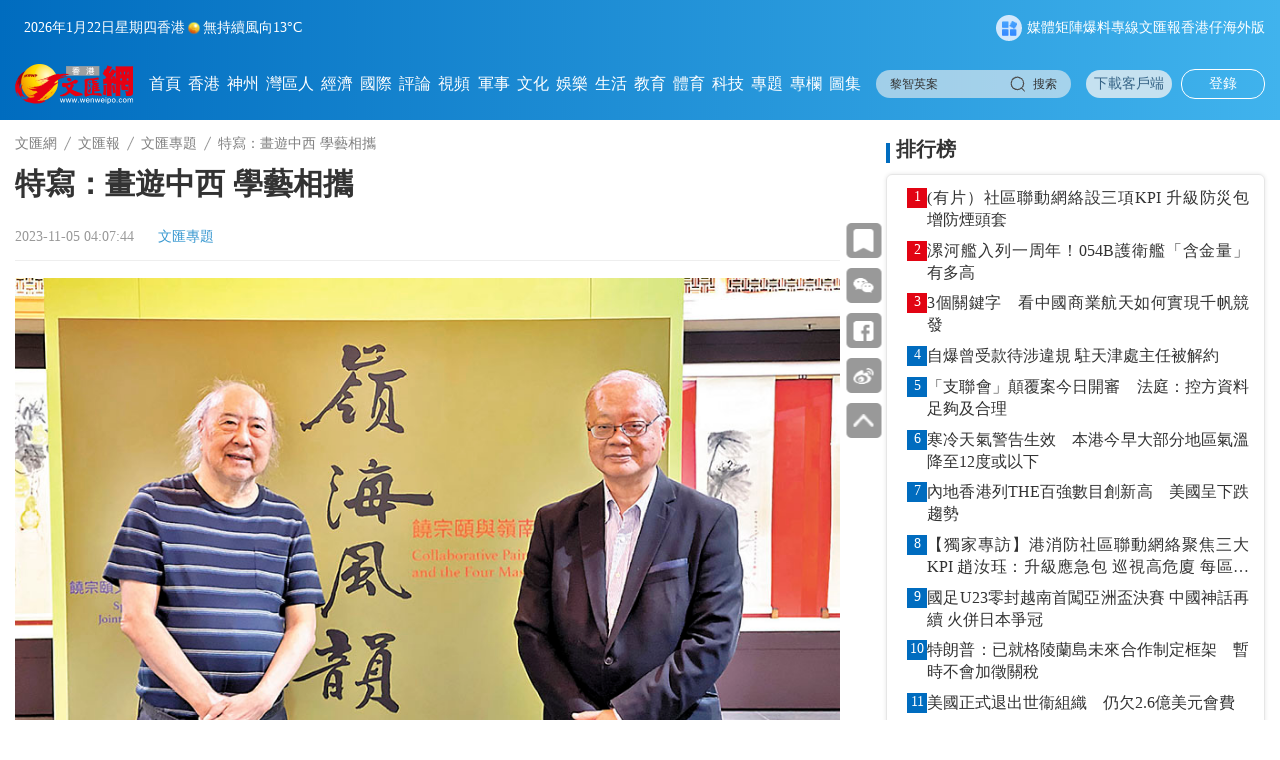

--- FILE ---
content_type: text/html;charset=UTF-8
request_url: https://www.wenweipo.com/a/202311/05/AP6546a499e4b0fdf828a5815e.html
body_size: 14991
content:
<!DOCTYPE html>

<html lang="zh_CN">
  <head>
    <meta name="viewport" content="width=device-width, initial-scale=1.0, minimum-scale=1.0, maximum-scale=1.0,user-scalable=no" />
    <script language="javascript">
      //<![CDATA[
      var globalData = {
        column:{'alias':'wenweispec','breadcrumbs':[{'prUrl':'//www.wenweipo.com','name':'\u6587\u532F\u7DB2','uri':'/','url':'https://www.wenweipo.com'},{'prUrl':'//www.wenweipo.com/todaywenwei','name':'\u6587\u532F\u5831','uri':'/todaywenwei','url':'https://www.wenweipo.com/todaywenwei'},{'prUrl':'//www.wenweipo.com/todaywenwei/wenweispec','name':'\u6587\u532F\u5C08\u984C','uri':'/todaywenwei/wenweispec','url':'https://www.wenweipo.com/todaywenwei/wenweispec'}],'byname':'wenweispec','channelId':'wenweipo','channelType':'APP','children':null,'columnPageFileName':'','columnPageFlag':'','columnPageTemplateId':'','columnThumbnail1':null,'columnThumbnail2':null,'columnThumbnail3':null,'columnThumbnail4':null,'columnType':0,'columns':null,'comment':'\u6587\u532F\u5831\u5C08\u984C\u5C0D\u61C9\u6B04\u76EE','containerType':0,'contentPageFileName':'','contentPageFlag':'','contentPageTemplateId':'','contentShowType':0,'contentUrlPattern':null,'created':null,'createdBy':null,'crumbs':[{'prUrl':'//www.wenweipo.com','name':'\u6587\u532F\u7DB2','uri':'/','url':'https://www.wenweipo.com'},{'prUrl':'//www.wenweipo.com/todaywenwei','name':'\u6587\u532F\u5831','uri':'/todaywenwei','url':'https://www.wenweipo.com/todaywenwei'},{'prUrl':'//www.wenweipo.com/todaywenwei/wenweispec','name':'\u6587\u532F\u5C08\u984C','uri':'/todaywenwei/wenweispec','url':'https://www.wenweipo.com/todaywenwei/wenweispec'}],'deleted':false,'dirname':'wenweispec','disabled':true,'displayOrder':26,'domain':'','edition':0,'fixed':0,'fullName':'\u6587\u532F\u5831/\u6587\u532F\u5C08\u984C','hasRole':true,'lastSync':null,'level':1,'link':'','name':'\u6587\u532F\u5C08\u984C','nameTag':'wenweispec','newsroomHide':0,'pageCache':0,'parentColumns':[{'alias':'\u6587\u532F\u5831','breadcrumbs':[{'prUrl':'//www.wenweipo.com','name':'\u6587\u532F\u7DB2','uri':'/','url':'https://www.wenweipo.com'},{'prUrl':'//www.wenweipo.com/todaywenwei','name':'\u6587\u532F\u5831','uri':'/todaywenwei','url':'https://www.wenweipo.com/todaywenwei'}],'byname':'\u6587\u532F\u5831','channelId':'wenweipo','channelType':'APP','children':null,'columnPageFileName':'revision2025/column/today/column-today','columnPageFlag':'wenweipo','columnPageTemplateId':'5f3cf442e4b083a813f53db0','columnThumbnail1':null,'columnThumbnail2':null,'columnThumbnail3':null,'columnThumbnail4':null,'columnType':0,'columns':null,'comment':'','containerType':0,'contentPageFileName':'','contentPageFlag':'','contentPageTemplateId':'','contentShowType':0,'contentUrlPattern':null,'created':null,'createdBy':null,'crumbs':[{'prUrl':'//www.wenweipo.com','name':'\u6587\u532F\u7DB2','uri':'/','url':'https://www.wenweipo.com'},{'prUrl':'//www.wenweipo.com/todaywenwei','name':'\u6587\u532F\u5831','uri':'/todaywenwei','url':'https://www.wenweipo.com/todaywenwei'}],'deleted':false,'dirname':'todaywenwei','disabled':false,'displayOrder':22,'domain':'','edition':0,'fixed':0,'fullName':'\u6587\u532F\u5831','hasRole':null,'lastSync':null,'level':0,'link':'','name':'\u6587\u532F\u5831','nameTag':'todaywenwei','newsroomHide':0,'pageCache':0,'parentColumns':[],'parentId':'','position':null,'prUrl':'//www.wenweipo.com/todaywenwei','publishTypes':'','recommend':0,'seoDescription':'','seoKeywords':'\u4ECA\u65E5\u6587\u532F','seoTitle':'','siteDescription':'','siteKeywords':'\u4ECA\u65E5\u6587\u532F','siteTitle':'','sourceChannelId':'','sourceColumnId':'','sourceColumnName':null,'sourceColumnPath':'','templateFile4Column':'revision2025/column/today/column-today','templateFile4Content':'','templateName4Column':'wenweipo','templateName4Content':'','templateUuid4Column':'5f3cf442e4b083a813f53db0','templateUuid4Content':'','thumbnail1PrUrl':null,'thumbnail1Url':null,'thumbnail2PrUrl':null,'thumbnail2Url':null,'thumbnail3PrUrl':null,'thumbnail3Url':null,'thumbnail4PrUrl':null,'thumbnail4Url':null,'thumbnails':[],'treeOrder':'022','type':0,'updated':'2026-01-15T10:58:55.000+08:00','updatedBy':null,'uri':'/todaywenwei','url':'https://www.wenweipo.com/todaywenwei','uuid':'5f47252ce4b0e87bc372692f'}],'parentId':'5f47252ce4b0e87bc372692f','position':9,'prUrl':'//www.wenweipo.com/todaywenwei/wenweispec','publishTypes':'','recommend':0,'seoDescription':'','seoKeywords':'\u6587\u532F\u5C08\u984C','seoTitle':'','siteDescription':'','siteKeywords':'\u6587\u532F\u5C08\u984C','siteTitle':'','sourceChannelId':'','sourceColumnId':'','sourceColumnName':null,'sourceColumnPath':'','templateFile4Column':'','templateFile4Content':'','templateName4Column':'','templateName4Content':'','templateUuid4Column':'','templateUuid4Content':'','thumbnail1PrUrl':null,'thumbnail1Url':null,'thumbnail2PrUrl':null,'thumbnail2Url':null,'thumbnail3PrUrl':null,'thumbnail3Url':null,'thumbnail4PrUrl':null,'thumbnail4Url':null,'thumbnails':[],'treeOrder':'022026','type':0,'updated':'2025-11-20T09:41:36.000+08:00','updatedBy':null,'uri':'/todaywenwei/wenweispec','url':'https://www.wenweipo.com/todaywenwei/wenweispec','uuid':'61444358e4b08d3407dac9eb'},
        story:{'ajustCoef':2.0,'allPhotoJson':'[{\"src\":\"https://dams.dotdotnews.com/dams/wwpproduct/image/202311/05/6546a491e4b0a70fad54e963.jpg\",\"comment\":\"\",\"photographer\":\"\",\"recordLocation\":\"\"}]','attachedFiles':null,'atts':null,'author':null,'breadcrumbs':[{'prUrl':'//www.wenweipo.com','name':'\u6587\u532F\u7DB2','uri':'/','url':'https://www.wenweipo.com'},{'prUrl':'//www.wenweipo.com/todaywenwei','name':'\u6587\u532F\u5831','uri':'/todaywenwei','url':'https://www.wenweipo.com/todaywenwei'},{'prUrl':'//www.wenweipo.com/todaywenwei/wenweispec','name':'\u6587\u532F\u5C08\u984C','uri':'/todaywenwei/wenweispec','url':'https://www.wenweipo.com/todaywenwei/wenweispec'}],'byname':'wenweispec','canComment':1,'categories':0,'category':0,'channelId':'wenweipo','channelName':'\u6587\u532F\u7DB2','columnDirname':'wenweispec','columnId':'61444358e4b08d3407dac9eb','columnName':'\u6587\u532F\u5C08\u984C','columnNameTag':'wenweispec','comment':'','content':'<figure class=\"image align-center\" style=\"display: table;\"> \n <img data-from=\"dams\" src=\"https://dw-media.wenweipo.com/dams/wwpproduct/image/202311/05/6546a491e4b0a70fad54e963.jpg\" data-width=\"907\" data-height=\"680\" id=\"img-null\"> \n <figcaption style=\"display: table-caption; caption-side: bottom;\">\n   \u25C6\u9127\u5049\u96C4\uFF08\u5DE6\uFF09\u8207\u674E\u712F\u82AC\u5171\u540C\u53C3\u89C0\u6700\u65B0\u7684\u300C\u5DBA\u6D77\u98A8\u97FB\u300D\u5C55\u89BD\u3002 \u5C09\u744B \u651D \n <\/figcaption> \n<\/figure> \n<p>\u300C\u4E2D\u570B\u4EBA\u8AAA\u505A\u756B\u5BB6\uFF0C\u8981\u8B80\u842C\u5377\u66F8\u884C\u842C\u91CC\u8DEF\uFF0C\u5176\u5BE6\u9952\u751F\u4E0D\u53EA\u8B80\u842C\u5377\u66F8\uFF0C\u4E5F\u4E0D\u53EA\u884C\u842C\u91CC\u8DEF\u3002\u5728\u4ED6\u90A3\u500B\u5E74\u4EE3\uFF0C\u5F88\u5C11\u756B\u5BB6\u80FD\u50CF\u4ED6\u9019\u6A23\uFF0C\u5168\u4E16\u754C\u5230\u8655\u53BB\u904A\u6B77\uFF0C\u6240\u4EE5\u4E5F\u5F88\u5C11\u756B\u5BB6\u53EF\u4EE5\u50CF\u4ED6\u9019\u6A23\uFF0C\u7528\u4E2D\u570B\u7684\u756B\u6CD5\u53BB\u756B\u5916\u570B\u7684\u98A8\u666F\uFF0C\u4E14\u4E0D\u662F\u60F3\u50CF\u4E2D\u7684\u98A8\u666F\uFF0C\u800C\u662F\u773C\u898B\u7684\u98A8\u666F\uFF0C\u9019\u5728\u90A3\u500B\u5E74\u4EE3\u662F\u5F88\u5C11\u7684\u3002\u300D\u9127\u5049\u96C4\u8AAA\uFF0C\u9952\u516C\u5C24\u5176\u80FD\u5920\u6355\u6349\u5404\u500B\u5730\u65B9\u98A8\u666F\u7684\u7279\u8272\uFF0C\u300C\u6BD4\u5982\u4ED6\u756B\u6CF0\u570B\uFF0C\u6703\u756B\u5F88\u591A\u6CF0\u570B\u7684\u6A39\uFF0C\u4ED6\u89BA\u5F97\u90A3\u4E9B\u6A39\u5F88\u4E0D\u540C\u3002\u4ED6\u548C\u5225\u4EBA\u4E0D\u540C\u7684\uFF0C\u7B2C\u4E00\u662F\u53BB\u5230\u6BCF\u4E00\u500B\u5730\u65B9\u5C31\u6703\u5BEB\u751F\uFF0C\u7B2C\u4E8C\u662F\u6703\u5BEB\u8A69\uFF0C\u5C07\u5C0D\u65BC\u9019\u500B\u5730\u65B9\u7684\u611F\u53D7\u5BEB\u51FA\u4F86\u3002\u5F88\u591A\u6642\u5019\uFF0C\u4ED6\u756B\u756B\u4E4B\u9918\u4EA6\u770B\u56DE\u90A3\u4E9B\u8A69\u53E5\uFF0C\u5C31\u6703\u60F3\u8D77\u81EA\u5DF1\u5C0D\u65BC\u90A3\u500B\u5730\u65B9\u7684\u611F\u53D7\uFF0C\u5C31\u50CF\u65E5\u8A18\u822C\u3002\u6211\u4E5F\u554F\u904E\u4ED6\u6709\u6C92\u6709\u5BEB\u65E5\u8A18\uFF0C\u4ED6\u8AAA\u6C92\u6709\uFF0C\u90FD\u5728\u8A69\u4E2D\u4E86\u3002\u300D<\/p> \n<p>\u5728\u9127\u5049\u96C4\u770B\u4F86\uFF0C\u9952\u516C\u4F5C\u756B\uFF0C\u662F\u51FA\u81EA\u5B78\u554F\u5BB6\u800C\u975E\u85DD\u8853\u5BB6\u7684\u89D2\u5EA6\uFF0C\u4ED6\u628A\u756B\u8207\u8A69\u90FD\u770B\u4F5C\u81EA\u5DF1\u5B78\u554F\u4E2D\u7684\u4E00\u74B0\uFF0C\u56E0\u6B64\u4E26\u4E0D\u57F7\u7740\u756B\u85DD\u8981\u9054\u5230\u4EC0\u9EBC\u5730\u6B65\uFF0C\u53C8\u6216\u662F\u57F7\u7740\u7269\u6599\u53CA\u7D20\u6750\u7684\u4F7F\u7528\uFF0C\u4ED6\u5F80\u5F80\u610F\u96A8\u5FC3\u52D5\uFF0C\u4EE5\u756B\u8207\u8A69\u4F5C\u70BA\u67D0\u7A2E\u4EBA\u751F\u8207\u7814\u7A76\u7684\u7D00\u9304\u3002\u300C\u65BC\u662F\u4ED6\u5BEB\u7684\u9999\u6E2F\u5C71\u6C34\uFF0C\u5F88\u591A\u6642\u5019\u5C31\u662F\u4ED6\u5C0D\u9019\u500B\u5730\u65B9\u7684\u611F\u53D7\u3002\u5F88\u591A\u4EBA\u89BA\u5F97\u9999\u6E2F\u6C92\u6709\u4EC0\u9EBC\u7279\u5225\u7684\u5C71\u6C34\uFF0C\u4ED6\u8AAA\u4E0D\u662F\u7684\uFF0C\u9999\u6E2F\u7684\u5C71\u6C34\u5F88\u7279\u5225\uFF0C\u548C\u5916\u570B\u4E0D\u540C\uFF0C\u548C\u5167\u5730\u53C8\u4E0D\u540C\uFF0C\u6BD4\u5982\u5B83\u5730\u8655\u5357\u65B9\uFF0C\u53C8\u662F\u6D77\u5CF6\uFF0C\u5F88\u6FD5\uFF0C\u5C31\u53C8\u662F\u53E6\u4E00\u7A2E\u98A8\u683C\u3002\u4E2D\u570B\u5167\u5730\u958B\u653E\u6642\uFF0C\u9952\u751F\u4E5F\u5F88\u65E9\u5C31\u53BB\u4E86\uFF0C\u770B\u90A3\u908A\u7684\u5C71\u6C34\u3002\u9867\u4EAD\u6797\u8AAA\uFF0C\u4E94\u5DBD\u767B\u5176\u56DB\uFF0C\u9952\u751F\u4E5F\u662F\u3002\u6211\u548C\u4ED6\u4E00\u8D77\u53BB\u5230\u83EF\u5C71\u8173\uFF0C\u5169\u6B21\u90FD\u78B0\u4E0A\u5927\u96E8\uFF0C\u4E0A\u4E0D\u4E86\u5C71\u3002\u6240\u4EE5\u4ED6\u8AAA\u90A3\u9EBC\u591A\u5C71\u90FD\u4E0A\u53BB\u770B\u904E\uFF0C\u552F\u6709\u83EF\u5C71\u3002\u83EF\u5C71\u5C71\u8173\u6709\u500B\u5EDF\uFF0C\u6211\u5011\u5C31\u5728\u90A3\u770B\u5C71\u3002\u300D<\/p> \n<p>\u9999\u6E2F\u5927\u5B78\u9952\u5B97\u9824\u5B78\u8853\u9928\u9928\u9577\u674E\u712F\u82AC\u4E5F\u8A8D\u70BA\uFF0C\u5728\u9952\u516C\u8EAB\u4E0A\uFF0C\u6B63\u53EF\u4EE5\u770B\u5230\u5B78\u8853\u8207\u85DD\u8853\u662F\u5982\u4F55\u878D\u5408\u5728\u4E00\u8D77\uFF0C\u300C\u4ED6\u4E0D\u53EA\u662F\u85DD\u8853\u5BB6\uFF0C\u800C\u662F\u6709\u5F88\u6DF1\u539A\u7684\u570B\u5B78\u6587\u53F2\u7684\u57FA\u790E\uFF0C\u6709\u5F88\u6DF1\u539A\u7684\u4EBA\u6587\u60C5\u61F7\uFF0C\u4ED6\u5B78\u8853\u7684\u8996\u91CE\u3001\u4FEE\u990A\u3001\u5883\u754C\uFF0C\u90FD\u53EF\u4EE5\u878D\u532F\u5728\u85DD\u8853\u4E2D\u4F86\u8868\u73FE\uFF0C\u9019\u5C31\u662F\u6211\u5011\u7D93\u5E38\u8AAA\u7684\u300E\u5B78\u85DD\u76F8\u651C\u300F\u3002\u4F60\u53EF\u4EE5\u8AAA\u4ED6\u5275\u4F5C\u7684\u662F\u4E00\u7A2E\u6587\u4EBA\u756B\uFF0C\u4F46\u662F\u4ED6\u4E0D\u662F\u4E00\u500B\u666E\u901A\u6587\u4EBA\uFF0C\u800C\u662F\u5B78\u8005\u3002\u300D<\/p>','contentPageNumber':1,'contentType':0,'coverImages':[{'tag':null,'type':null,'url':'https://dw-media.wenweipo.com/dams/wwpproduct/image/202311/05/6546a491e4b0a70fad54e963.jpg'}],'coverStyle':0,'created':null,'createdBy':'','crumbs':[{'prUrl':'//www.wenweipo.com','name':'\u6587\u532F\u7DB2','uri':'/','url':'https://www.wenweipo.com'},{'prUrl':'//www.wenweipo.com/todaywenwei','name':'\u6587\u532F\u5831','uri':'/todaywenwei','url':'https://www.wenweipo.com/todaywenwei'},{'prUrl':'//www.wenweipo.com/todaywenwei/wenweispec','name':'\u6587\u532F\u5C08\u984C','uri':'/todaywenwei/wenweispec','url':'https://www.wenweipo.com/todaywenwei/wenweispec'}],'description':'\u5728\u9127\u5049\u96C4\u770B\u4F86\uFF0C\u9952\u516C\u4F5C\u756B\uFF0C\u662F\u51FA\u81EA\u5B78\u554F\u5BB6\u800C\u975E\u85DD\u8853\u5BB6\u7684\u89D2\u5EA6\uFF0C\u4ED6\u628A\u756B\u8207\u8A69\u90FD\u770B\u4F5C\u81EA\u5DF1\u5B78\u554F\u4E2D\u7684\u4E00\u74B0\uFF0C\u56E0\u6B64\u4E26\u4E0D\u57F7\u7740\u756B\u85DD\u8981\u9054\u5230\u4EC0\u9EBC\u5730\u6B65\uFF0C\u53C8\u6216\u662F\u57F7\u7740\u7269\u6599\u53CA\u7D20\u6750\u7684\u4F7F\u7528\uFF0C\u4ED6\u5F80\u5F80\u610F\u96A8\u5FC3\u52D5\uFF0C\u4EE5\u756B\u8207\u8A69\u4F5C\u70BA\u67D0\u7A2E\u4EBA\u751F\u8207\u7814\u7A76\u7684\u7D00\u9304\u3002\u300C\u65BC\u662F\u4ED6\u5BEB\u7684\u9999\u6E2F\u5C71\u6C34\uFF0C\u5F88\u591A\u6642\u5019\u5C31\u662F\u4ED6\u5C0D\u9019\u500B\u5730\u65B9\u7684\u611F\u53D7\u3002\u5F88\u591A\u4EBA\u89BA\u5F97\u9999\u6E2F\u6C92\u6709\u4EC0\u9EBC\u7279\u5225\u7684\u5C71\u6C34\uFF0C\u4ED6\u8AAA\u4E0D\u662F\u7684\uFF0C\u9999\u6E2F\u7684\u5C71\u6C34\u5F88\u7279\u5225\uFF0C\u548C\u5916\u570B\u4E0D\u540C\uFF0C\u548C\u5167\u5730\u53C8\u4E0D\u540C\uFF0C\u6BD4\u5982\u5B83\u5730\u8655\u5357\u65B9\uFF0C\u53C8\u662F\u6D77\u5CF6\uFF0C\u5F88\u6FD5\uFF0C\u5C31\u53C8\u662F\u53E6\u4E00\u7A2E\u98A8\u683C\u3002\u4E2D\u570B\u5167\u5730\u958B\u653E\u6642\uFF0C\u9952\u751F\u4E5F\u5F88\u65E9\u5C31\u53BB\u4E86\uFF0C\u770B\u90A3\u908A\u7684\u5C71\u6C34\u3002\u9867\u4EAD\u6797\u8AAA\uFF0C\u4E94\u5DBD\u767B\u5176\u56DB\uFF0C\u9952\u751F\u4E5F\u662F\u3002\u6211\u548C\u4ED6\u4E00\u8D77\u53BB\u5230\u83EF\u5C71\u8173\uFF0C\u5169\u6B21\u90FD\u78B0\u4E0A\u5927\u96E8\uFF0C\u4E0A\u4E0D\u4E86\u5C71\u3002\u6240\u4EE5\u4ED6\u8AAA\u90A3\u9EBC\u591A\u5C71\u90FD\u4E0A\u53BB\u770B\u904E\uFF0C\u552F\u6709\u83EF\u5C71\u3002\u83EF\u5C71\u5C71\u8173\u6709\u500B\u5EDF\uFF0C\u6211\u5011\u5C31\u5728\u90A3\u770B\u5C71\u3002\u300D','editor':null,'editorRecommends':null,'expired':null,'folder':null,'id':'AP6546a499e4b0fdf828a5815e','imageCount':1,'images':[{'MD5':'','chunkSize':0,'comment':'','contentType':'','damsSrc':null,'extMap':null,'filename':'','height':680,'id':null,'inputStream':null,'length':0,'prUrl':'//dw-media.wenweipo.com/dams/wwpproduct/image/202311/05/6546a491e4b0a70fad54e963.jpg','type':'','uploadDate':null,'uri':'/dams/wwpproduct/image/202311/05/6546a491e4b0a70fad54e963.jpg','url':'https://dw-media.wenweipo.com/dams/wwpproduct/image/202311/05/6546a491e4b0a70fad54e963.jpg','width':907}],'innerId':null,'jsonUrl':'https://www.wenweipo.com/a/202311/05/AP6546a499e4b0fdf828a5815e.json','keywords':['\u5730\u65B9'],'language':null,'leadinLine':null,'leadinLineStyle':null,'leadinLineUrl':null,'library':null,'linkTitle':null,'lock':null,'locked':false,'mapProperties':{'editorName':'\u6587\u532F\u5831','editor':'\u6587\u532F\u5831','pdfPath':'https://dw-media.tkww.hk/epaper/wwp/20231105/a10-1105.pdf','coverRatio':1.3338235294117646,'displayArea':'0','link_title':null,'reviewEditor':'\u6587\u532F\u5831'},'mediaStream':{'caption':null,'contentType':null,'duration':0,'orientation':null,'prUrl':'','prettyDuration':'00:00','previewPrUrl':null,'previewUri':null,'previewUrl':null,'type':null,'uri':'','url':''},'order':1699128464000000,'orderTag':0,'origin':'\u6587\u532F\u5831','originSpecialId':null,'originUri':null,'originUrl':null,'originalCategory':null,'pColumnIcon':null,'pColumnName':null,'pageCount':1,'path':null,'photoCount':1,'photoList':[{'src':'https://dams.dotdotnews.com/dams/wwpproduct/image/202311/05/6546a491e4b0a70fad54e963.jpg','comment':'','photographer':'','recordLocation':''}],'plainText':'\u25C6\u9127\u5049\u96C4\uFF08\u5DE6\uFF09\u8207\u674E\u712F\u82AC\u5171\u540C\u53C3\u89C0\u6700\u65B0\u7684\u300C\u5DBA\u6D77\u98A8\u97FB\u300D\u5C55\u89BD\u3002 \u5C09\u744B \u651D \n  \n \n\u300C\u4E2D\u570B\u4EBA\u8AAA\u505A\u756B\u5BB6\uFF0C\u8981\u8B80\u842C\u5377\u66F8\u884C\u842C\u91CC\u8DEF\uFF0C\u5176\u5BE6\u9952\u751F\u4E0D\u53EA\u8B80\u842C\u5377\u66F8\uFF0C\u4E5F\u4E0D\u53EA\u884C\u842C\u91CC\u8DEF\u3002\u5728\u4ED6\u90A3\u500B\u5E74\u4EE3\uFF0C\u5F88\u5C11\u756B\u5BB6\u80FD\u50CF\u4ED6\u9019\u6A23\uFF0C\u5168\u4E16\u754C\u5230\u8655\u53BB\u904A\u6B77\uFF0C\u6240\u4EE5\u4E5F\u5F88\u5C11\u756B\u5BB6\u53EF\u4EE5\u50CF\u4ED6\u9019\u6A23\uFF0C\u7528\u4E2D\u570B\u7684\u756B\u6CD5\u53BB\u756B\u5916\u570B\u7684\u98A8\u666F\uFF0C\u4E14\u4E0D\u662F\u60F3\u50CF\u4E2D\u7684\u98A8\u666F\uFF0C\u800C\u662F\u773C\u898B\u7684\u98A8\u666F\uFF0C\u9019\u5728\u90A3\u500B\u5E74\u4EE3\u662F\u5F88\u5C11\u7684\u3002\u300D\u9127\u5049\u96C4\u8AAA\uFF0C\u9952\u516C\u5C24\u5176\u80FD\u5920\u6355\u6349\u5404\u500B\u5730\u65B9\u98A8\u666F\u7684\u7279\u8272\uFF0C\u300C\u6BD4\u5982\u4ED6\u756B\u6CF0\u570B\uFF0C\u6703\u756B\u5F88\u591A\u6CF0\u570B\u7684\u6A39\uFF0C\u4ED6\u89BA\u5F97\u90A3\u4E9B\u6A39\u5F88\u4E0D\u540C\u3002\u4ED6\u548C\u5225\u4EBA\u4E0D\u540C\u7684\uFF0C\u7B2C\u4E00\u662F\u53BB\u5230\u6BCF\u4E00\u500B\u5730\u65B9\u5C31\u6703\u5BEB\u751F\uFF0C\u7B2C\u4E8C\u662F\u6703\u5BEB\u8A69\uFF0C\u5C07\u5C0D\u65BC\u9019\u500B\u5730\u65B9\u7684\u611F\u53D7\u5BEB\u51FA\u4F86\u3002\u5F88\u591A\u6642\u5019\uFF0C\u4ED6\u756B\u756B\u4E4B\u9918\u4EA6\u770B\u56DE\u90A3\u4E9B\u8A69\u53E5\uFF0C\u5C31\u6703\u60F3\u8D77\u81EA\u5DF1\u5C0D\u65BC\u90A3\u500B\u5730\u65B9\u7684\u611F\u53D7\uFF0C\u5C31\u50CF\u65E5\u8A18\u822C\u3002\u6211\u4E5F\u554F\u904E\u4ED6\u6709\u6C92\u6709\u5BEB\u65E5\u8A18\uFF0C\u4ED6\u8AAA\u6C92\u6709\uFF0C\u90FD\u5728\u8A69\u4E2D\u4E86\u3002\u300D \n\u5728\u9127\u5049\u96C4\u770B\u4F86\uFF0C\u9952\u516C\u4F5C\u756B\uFF0C\u662F\u51FA\u81EA\u5B78\u554F\u5BB6\u800C\u975E\u85DD\u8853\u5BB6\u7684\u89D2\u5EA6\uFF0C\u4ED6\u628A\u756B\u8207\u8A69\u90FD\u770B\u4F5C\u81EA\u5DF1\u5B78\u554F\u4E2D\u7684\u4E00\u74B0\uFF0C\u56E0\u6B64\u4E26\u4E0D\u57F7\u7740\u756B\u85DD\u8981\u9054\u5230\u4EC0\u9EBC\u5730\u6B65\uFF0C\u53C8\u6216\u662F\u57F7\u7740\u7269\u6599\u53CA\u7D20\u6750\u7684\u4F7F\u7528\uFF0C\u4ED6\u5F80\u5F80\u610F\u96A8\u5FC3\u52D5\uFF0C\u4EE5\u756B\u8207\u8A69\u4F5C\u70BA\u67D0\u7A2E\u4EBA\u751F\u8207\u7814\u7A76\u7684\u7D00\u9304\u3002\u300C\u65BC\u662F\u4ED6\u5BEB\u7684\u9999\u6E2F\u5C71\u6C34\uFF0C\u5F88\u591A\u6642\u5019\u5C31\u662F\u4ED6\u5C0D\u9019\u500B\u5730\u65B9\u7684\u611F\u53D7\u3002\u5F88\u591A\u4EBA\u89BA\u5F97\u9999\u6E2F\u6C92\u6709\u4EC0\u9EBC\u7279\u5225\u7684\u5C71\u6C34\uFF0C\u4ED6\u8AAA\u4E0D\u662F\u7684\uFF0C\u9999\u6E2F\u7684\u5C71\u6C34\u5F88\u7279\u5225\uFF0C\u548C\u5916\u570B\u4E0D\u540C\uFF0C\u548C\u5167\u5730\u53C8\u4E0D\u540C\uFF0C\u6BD4\u5982\u5B83\u5730\u8655\u5357\u65B9\uFF0C\u53C8\u662F\u6D77\u5CF6\uFF0C\u5F88\u6FD5\uFF0C\u5C31\u53C8\u662F\u53E6\u4E00\u7A2E\u98A8\u683C\u3002\u4E2D\u570B\u5167\u5730\u958B\u653E\u6642\uFF0C\u9952\u751F\u4E5F\u5F88\u65E9\u5C31\u53BB\u4E86\uFF0C\u770B\u90A3\u908A\u7684\u5C71\u6C34\u3002\u9867\u4EAD\u6797\u8AAA\uFF0C\u4E94\u5DBD\u767B\u5176\u56DB\uFF0C\u9952\u751F\u4E5F\u662F\u3002\u6211\u548C\u4ED6\u4E00\u8D77\u53BB\u5230\u83EF\u5C71\u8173\uFF0C\u5169\u6B21\u90FD\u78B0\u4E0A\u5927\u96E8\uFF0C\u4E0A\u4E0D\u4E86\u5C71\u3002\u6240\u4EE5\u4ED6\u8AAA\u90A3\u9EBC\u591A\u5C71\u90FD\u4E0A\u53BB\u770B\u904E\uFF0C\u552F\u6709\u83EF\u5C71\u3002\u83EF\u5C71\u5C71\u8173\u6709\u500B\u5EDF\uFF0C\u6211\u5011\u5C31\u5728\u90A3\u770B\u5C71\u3002\u300D \n\u9999\u6E2F\u5927\u5B78\u9952\u5B97\u9824\u5B78\u8853\u9928\u9928\u9577\u674E\u712F\u82AC\u4E5F\u8A8D\u70BA\uFF0C\u5728\u9952\u516C\u8EAB\u4E0A\uFF0C\u6B63\u53EF\u4EE5\u770B\u5230\u5B78\u8853\u8207\u85DD\u8853\u662F\u5982\u4F55\u878D\u5408\u5728\u4E00\u8D77\uFF0C\u300C\u4ED6\u4E0D\u53EA\u662F\u85DD\u8853\u5BB6\uFF0C\u800C\u662F\u6709\u5F88\u6DF1\u539A\u7684\u570B\u5B78\u6587\u53F2\u7684\u57FA\u790E\uFF0C\u6709\u5F88\u6DF1\u539A\u7684\u4EBA\u6587\u60C5\u61F7\uFF0C\u4ED6\u5B78\u8853\u7684\u8996\u91CE\u3001\u4FEE\u990A\u3001\u5883\u754C\uFF0C\u90FD\u53EF\u4EE5\u878D\u532F\u5728\u85DD\u8853\u4E2D\u4F86\u8868\u73FE\uFF0C\u9019\u5C31\u662F\u6211\u5011\u7D93\u5E38\u8AAA\u7684\u300E\u5B78\u85DD\u76F8\u651C\u300F\u3002\u4F60\u53EF\u4EE5\u8AAA\u4ED6\u5275\u4F5C\u7684\u662F\u4E00\u7A2E\u6587\u4EBA\u756B\uFF0C\u4F46\u662F\u4ED6\u4E0D\u662F\u4E00\u500B\u666E\u901A\u6587\u4EBA\uFF0C\u800C\u662F\u5B78\u8005\u3002\u300D','prContent':'<figure class=\"image align-center\" style=\"display: table;\"> \n <img data-from=\"dams\" src=\"https://dw-media.wenweipo.com/dams/wwpproduct/image/202311/05/6546a491e4b0a70fad54e963.jpg\" data-width=\"907\" data-height=\"680\" id=\"img-null\"> \n <figcaption style=\"display: table-caption; caption-side: bottom;\">\n   \u25C6\u9127\u5049\u96C4\uFF08\u5DE6\uFF09\u8207\u674E\u712F\u82AC\u5171\u540C\u53C3\u89C0\u6700\u65B0\u7684\u300C\u5DBA\u6D77\u98A8\u97FB\u300D\u5C55\u89BD\u3002 \u5C09\u744B \u651D \n <\/figcaption> \n<\/figure> \n<p>\u300C\u4E2D\u570B\u4EBA\u8AAA\u505A\u756B\u5BB6\uFF0C\u8981\u8B80\u842C\u5377\u66F8\u884C\u842C\u91CC\u8DEF\uFF0C\u5176\u5BE6\u9952\u751F\u4E0D\u53EA\u8B80\u842C\u5377\u66F8\uFF0C\u4E5F\u4E0D\u53EA\u884C\u842C\u91CC\u8DEF\u3002\u5728\u4ED6\u90A3\u500B\u5E74\u4EE3\uFF0C\u5F88\u5C11\u756B\u5BB6\u80FD\u50CF\u4ED6\u9019\u6A23\uFF0C\u5168\u4E16\u754C\u5230\u8655\u53BB\u904A\u6B77\uFF0C\u6240\u4EE5\u4E5F\u5F88\u5C11\u756B\u5BB6\u53EF\u4EE5\u50CF\u4ED6\u9019\u6A23\uFF0C\u7528\u4E2D\u570B\u7684\u756B\u6CD5\u53BB\u756B\u5916\u570B\u7684\u98A8\u666F\uFF0C\u4E14\u4E0D\u662F\u60F3\u50CF\u4E2D\u7684\u98A8\u666F\uFF0C\u800C\u662F\u773C\u898B\u7684\u98A8\u666F\uFF0C\u9019\u5728\u90A3\u500B\u5E74\u4EE3\u662F\u5F88\u5C11\u7684\u3002\u300D\u9127\u5049\u96C4\u8AAA\uFF0C\u9952\u516C\u5C24\u5176\u80FD\u5920\u6355\u6349\u5404\u500B\u5730\u65B9\u98A8\u666F\u7684\u7279\u8272\uFF0C\u300C\u6BD4\u5982\u4ED6\u756B\u6CF0\u570B\uFF0C\u6703\u756B\u5F88\u591A\u6CF0\u570B\u7684\u6A39\uFF0C\u4ED6\u89BA\u5F97\u90A3\u4E9B\u6A39\u5F88\u4E0D\u540C\u3002\u4ED6\u548C\u5225\u4EBA\u4E0D\u540C\u7684\uFF0C\u7B2C\u4E00\u662F\u53BB\u5230\u6BCF\u4E00\u500B\u5730\u65B9\u5C31\u6703\u5BEB\u751F\uFF0C\u7B2C\u4E8C\u662F\u6703\u5BEB\u8A69\uFF0C\u5C07\u5C0D\u65BC\u9019\u500B\u5730\u65B9\u7684\u611F\u53D7\u5BEB\u51FA\u4F86\u3002\u5F88\u591A\u6642\u5019\uFF0C\u4ED6\u756B\u756B\u4E4B\u9918\u4EA6\u770B\u56DE\u90A3\u4E9B\u8A69\u53E5\uFF0C\u5C31\u6703\u60F3\u8D77\u81EA\u5DF1\u5C0D\u65BC\u90A3\u500B\u5730\u65B9\u7684\u611F\u53D7\uFF0C\u5C31\u50CF\u65E5\u8A18\u822C\u3002\u6211\u4E5F\u554F\u904E\u4ED6\u6709\u6C92\u6709\u5BEB\u65E5\u8A18\uFF0C\u4ED6\u8AAA\u6C92\u6709\uFF0C\u90FD\u5728\u8A69\u4E2D\u4E86\u3002\u300D<\/p> \n<p>\u5728\u9127\u5049\u96C4\u770B\u4F86\uFF0C\u9952\u516C\u4F5C\u756B\uFF0C\u662F\u51FA\u81EA\u5B78\u554F\u5BB6\u800C\u975E\u85DD\u8853\u5BB6\u7684\u89D2\u5EA6\uFF0C\u4ED6\u628A\u756B\u8207\u8A69\u90FD\u770B\u4F5C\u81EA\u5DF1\u5B78\u554F\u4E2D\u7684\u4E00\u74B0\uFF0C\u56E0\u6B64\u4E26\u4E0D\u57F7\u7740\u756B\u85DD\u8981\u9054\u5230\u4EC0\u9EBC\u5730\u6B65\uFF0C\u53C8\u6216\u662F\u57F7\u7740\u7269\u6599\u53CA\u7D20\u6750\u7684\u4F7F\u7528\uFF0C\u4ED6\u5F80\u5F80\u610F\u96A8\u5FC3\u52D5\uFF0C\u4EE5\u756B\u8207\u8A69\u4F5C\u70BA\u67D0\u7A2E\u4EBA\u751F\u8207\u7814\u7A76\u7684\u7D00\u9304\u3002\u300C\u65BC\u662F\u4ED6\u5BEB\u7684\u9999\u6E2F\u5C71\u6C34\uFF0C\u5F88\u591A\u6642\u5019\u5C31\u662F\u4ED6\u5C0D\u9019\u500B\u5730\u65B9\u7684\u611F\u53D7\u3002\u5F88\u591A\u4EBA\u89BA\u5F97\u9999\u6E2F\u6C92\u6709\u4EC0\u9EBC\u7279\u5225\u7684\u5C71\u6C34\uFF0C\u4ED6\u8AAA\u4E0D\u662F\u7684\uFF0C\u9999\u6E2F\u7684\u5C71\u6C34\u5F88\u7279\u5225\uFF0C\u548C\u5916\u570B\u4E0D\u540C\uFF0C\u548C\u5167\u5730\u53C8\u4E0D\u540C\uFF0C\u6BD4\u5982\u5B83\u5730\u8655\u5357\u65B9\uFF0C\u53C8\u662F\u6D77\u5CF6\uFF0C\u5F88\u6FD5\uFF0C\u5C31\u53C8\u662F\u53E6\u4E00\u7A2E\u98A8\u683C\u3002\u4E2D\u570B\u5167\u5730\u958B\u653E\u6642\uFF0C\u9952\u751F\u4E5F\u5F88\u65E9\u5C31\u53BB\u4E86\uFF0C\u770B\u90A3\u908A\u7684\u5C71\u6C34\u3002\u9867\u4EAD\u6797\u8AAA\uFF0C\u4E94\u5DBD\u767B\u5176\u56DB\uFF0C\u9952\u751F\u4E5F\u662F\u3002\u6211\u548C\u4ED6\u4E00\u8D77\u53BB\u5230\u83EF\u5C71\u8173\uFF0C\u5169\u6B21\u90FD\u78B0\u4E0A\u5927\u96E8\uFF0C\u4E0A\u4E0D\u4E86\u5C71\u3002\u6240\u4EE5\u4ED6\u8AAA\u90A3\u9EBC\u591A\u5C71\u90FD\u4E0A\u53BB\u770B\u904E\uFF0C\u552F\u6709\u83EF\u5C71\u3002\u83EF\u5C71\u5C71\u8173\u6709\u500B\u5EDF\uFF0C\u6211\u5011\u5C31\u5728\u90A3\u770B\u5C71\u3002\u300D<\/p> \n<p>\u9999\u6E2F\u5927\u5B78\u9952\u5B97\u9824\u5B78\u8853\u9928\u9928\u9577\u674E\u712F\u82AC\u4E5F\u8A8D\u70BA\uFF0C\u5728\u9952\u516C\u8EAB\u4E0A\uFF0C\u6B63\u53EF\u4EE5\u770B\u5230\u5B78\u8853\u8207\u85DD\u8853\u662F\u5982\u4F55\u878D\u5408\u5728\u4E00\u8D77\uFF0C\u300C\u4ED6\u4E0D\u53EA\u662F\u85DD\u8853\u5BB6\uFF0C\u800C\u662F\u6709\u5F88\u6DF1\u539A\u7684\u570B\u5B78\u6587\u53F2\u7684\u57FA\u790E\uFF0C\u6709\u5F88\u6DF1\u539A\u7684\u4EBA\u6587\u60C5\u61F7\uFF0C\u4ED6\u5B78\u8853\u7684\u8996\u91CE\u3001\u4FEE\u990A\u3001\u5883\u754C\uFF0C\u90FD\u53EF\u4EE5\u878D\u532F\u5728\u85DD\u8853\u4E2D\u4F86\u8868\u73FE\uFF0C\u9019\u5C31\u662F\u6211\u5011\u7D93\u5E38\u8AAA\u7684\u300E\u5B78\u85DD\u76F8\u651C\u300F\u3002\u4F60\u53EF\u4EE5\u8AAA\u4ED6\u5275\u4F5C\u7684\u662F\u4E00\u7A2E\u6587\u4EBA\u756B\uFF0C\u4F46\u662F\u4ED6\u4E0D\u662F\u4E00\u500B\u666E\u901A\u6587\u4EBA\uFF0C\u800C\u662F\u5B78\u8005\u3002\u300D<\/p>','prUrl':'//www.wenweipo.com/a/202311/05/AP6546a499e4b0fdf828a5815e.html','prettyPublishTime':'2 years ago','primersTitle':null,'properties':{'editorName':'\u6587\u532F\u5831','editor':'\u6587\u532F\u5831','pdfPath':'https://dw-media.tkww.hk/epaper/wwp/20231105/a10-1105.pdf','coverRatio':1.3338235294117646,'displayArea':'0','link_title':null,'reviewEditor':'\u6587\u532F\u5831'},'publishStatus':1,'publishTime':'2023-11-05T04:07:44.000+08:00','published':'2023-11-05T04:07:44.000+08:00','recommends':null,'referenceStoryIds':[],'relatedStories':null,'responsibleEditor':'\u6587\u532F\u5831','restorePath':null,'reviewEditor':'\u6587\u532F\u5831','secretLevel':0,'share':null,'shareUrl':'https://www.wenweipo.com/s/202311/05/AP6546a499e4b0fdf828a5815e.html','source':'\u6587\u532F\u5831','sourceId':'CO6546a491e4b0ee77466fd038','special':null,'specialId':null,'specialName':null,'specialPrUrl':null,'specialUrl':null,'story':{'attachedFiles':null,'atts':[],'author':null,'canComment':1,'category':0,'channelId':'wenweipo','columnId':'61444358e4b08d3407dac9eb','columnNameTag':null,'comment':'','content':'<figure class=\"image align-center\" style=\"display: table;\"> \n <img data-from=\"dams\" src=\"https://dams.dotdotnews.com/dams/wwpproduct/image/202311/05/6546a491e4b0a70fad54e963.jpg\" data-width=\"907\" data-height=\"680\" id=\"img-null\"> \n <figcaption style=\"display: table-caption; caption-side: bottom;\">\n   \u25C6\u9127\u5049\u96C4\uFF08\u5DE6\uFF09\u8207\u674E\u712F\u82AC\u5171\u540C\u53C3\u89C0\u6700\u65B0\u7684\u300C\u5DBA\u6D77\u98A8\u97FB\u300D\u5C55\u89BD\u3002 \u5C09\u744B \u651D \n <\/figcaption> \n<\/figure> \n<p>\u300C\u4E2D\u570B\u4EBA\u8AAA\u505A\u756B\u5BB6\uFF0C\u8981\u8B80\u842C\u5377\u66F8\u884C\u842C\u91CC\u8DEF\uFF0C\u5176\u5BE6\u9952\u751F\u4E0D\u53EA\u8B80\u842C\u5377\u66F8\uFF0C\u4E5F\u4E0D\u53EA\u884C\u842C\u91CC\u8DEF\u3002\u5728\u4ED6\u90A3\u500B\u5E74\u4EE3\uFF0C\u5F88\u5C11\u756B\u5BB6\u80FD\u50CF\u4ED6\u9019\u6A23\uFF0C\u5168\u4E16\u754C\u5230\u8655\u53BB\u904A\u6B77\uFF0C\u6240\u4EE5\u4E5F\u5F88\u5C11\u756B\u5BB6\u53EF\u4EE5\u50CF\u4ED6\u9019\u6A23\uFF0C\u7528\u4E2D\u570B\u7684\u756B\u6CD5\u53BB\u756B\u5916\u570B\u7684\u98A8\u666F\uFF0C\u4E14\u4E0D\u662F\u60F3\u50CF\u4E2D\u7684\u98A8\u666F\uFF0C\u800C\u662F\u773C\u898B\u7684\u98A8\u666F\uFF0C\u9019\u5728\u90A3\u500B\u5E74\u4EE3\u662F\u5F88\u5C11\u7684\u3002\u300D\u9127\u5049\u96C4\u8AAA\uFF0C\u9952\u516C\u5C24\u5176\u80FD\u5920\u6355\u6349\u5404\u500B\u5730\u65B9\u98A8\u666F\u7684\u7279\u8272\uFF0C\u300C\u6BD4\u5982\u4ED6\u756B\u6CF0\u570B\uFF0C\u6703\u756B\u5F88\u591A\u6CF0\u570B\u7684\u6A39\uFF0C\u4ED6\u89BA\u5F97\u90A3\u4E9B\u6A39\u5F88\u4E0D\u540C\u3002\u4ED6\u548C\u5225\u4EBA\u4E0D\u540C\u7684\uFF0C\u7B2C\u4E00\u662F\u53BB\u5230\u6BCF\u4E00\u500B\u5730\u65B9\u5C31\u6703\u5BEB\u751F\uFF0C\u7B2C\u4E8C\u662F\u6703\u5BEB\u8A69\uFF0C\u5C07\u5C0D\u65BC\u9019\u500B\u5730\u65B9\u7684\u611F\u53D7\u5BEB\u51FA\u4F86\u3002\u5F88\u591A\u6642\u5019\uFF0C\u4ED6\u756B\u756B\u4E4B\u9918\u4EA6\u770B\u56DE\u90A3\u4E9B\u8A69\u53E5\uFF0C\u5C31\u6703\u60F3\u8D77\u81EA\u5DF1\u5C0D\u65BC\u90A3\u500B\u5730\u65B9\u7684\u611F\u53D7\uFF0C\u5C31\u50CF\u65E5\u8A18\u822C\u3002\u6211\u4E5F\u554F\u904E\u4ED6\u6709\u6C92\u6709\u5BEB\u65E5\u8A18\uFF0C\u4ED6\u8AAA\u6C92\u6709\uFF0C\u90FD\u5728\u8A69\u4E2D\u4E86\u3002\u300D<\/p> \n<p>\u5728\u9127\u5049\u96C4\u770B\u4F86\uFF0C\u9952\u516C\u4F5C\u756B\uFF0C\u662F\u51FA\u81EA\u5B78\u554F\u5BB6\u800C\u975E\u85DD\u8853\u5BB6\u7684\u89D2\u5EA6\uFF0C\u4ED6\u628A\u756B\u8207\u8A69\u90FD\u770B\u4F5C\u81EA\u5DF1\u5B78\u554F\u4E2D\u7684\u4E00\u74B0\uFF0C\u56E0\u6B64\u4E26\u4E0D\u57F7\u7740\u756B\u85DD\u8981\u9054\u5230\u4EC0\u9EBC\u5730\u6B65\uFF0C\u53C8\u6216\u662F\u57F7\u7740\u7269\u6599\u53CA\u7D20\u6750\u7684\u4F7F\u7528\uFF0C\u4ED6\u5F80\u5F80\u610F\u96A8\u5FC3\u52D5\uFF0C\u4EE5\u756B\u8207\u8A69\u4F5C\u70BA\u67D0\u7A2E\u4EBA\u751F\u8207\u7814\u7A76\u7684\u7D00\u9304\u3002\u300C\u65BC\u662F\u4ED6\u5BEB\u7684\u9999\u6E2F\u5C71\u6C34\uFF0C\u5F88\u591A\u6642\u5019\u5C31\u662F\u4ED6\u5C0D\u9019\u500B\u5730\u65B9\u7684\u611F\u53D7\u3002\u5F88\u591A\u4EBA\u89BA\u5F97\u9999\u6E2F\u6C92\u6709\u4EC0\u9EBC\u7279\u5225\u7684\u5C71\u6C34\uFF0C\u4ED6\u8AAA\u4E0D\u662F\u7684\uFF0C\u9999\u6E2F\u7684\u5C71\u6C34\u5F88\u7279\u5225\uFF0C\u548C\u5916\u570B\u4E0D\u540C\uFF0C\u548C\u5167\u5730\u53C8\u4E0D\u540C\uFF0C\u6BD4\u5982\u5B83\u5730\u8655\u5357\u65B9\uFF0C\u53C8\u662F\u6D77\u5CF6\uFF0C\u5F88\u6FD5\uFF0C\u5C31\u53C8\u662F\u53E6\u4E00\u7A2E\u98A8\u683C\u3002\u4E2D\u570B\u5167\u5730\u958B\u653E\u6642\uFF0C\u9952\u751F\u4E5F\u5F88\u65E9\u5C31\u53BB\u4E86\uFF0C\u770B\u90A3\u908A\u7684\u5C71\u6C34\u3002\u9867\u4EAD\u6797\u8AAA\uFF0C\u4E94\u5DBD\u767B\u5176\u56DB\uFF0C\u9952\u751F\u4E5F\u662F\u3002\u6211\u548C\u4ED6\u4E00\u8D77\u53BB\u5230\u83EF\u5C71\u8173\uFF0C\u5169\u6B21\u90FD\u78B0\u4E0A\u5927\u96E8\uFF0C\u4E0A\u4E0D\u4E86\u5C71\u3002\u6240\u4EE5\u4ED6\u8AAA\u90A3\u9EBC\u591A\u5C71\u90FD\u4E0A\u53BB\u770B\u904E\uFF0C\u552F\u6709\u83EF\u5C71\u3002\u83EF\u5C71\u5C71\u8173\u6709\u500B\u5EDF\uFF0C\u6211\u5011\u5C31\u5728\u90A3\u770B\u5C71\u3002\u300D<\/p> \n<p>\u9999\u6E2F\u5927\u5B78\u9952\u5B97\u9824\u5B78\u8853\u9928\u9928\u9577\u674E\u712F\u82AC\u4E5F\u8A8D\u70BA\uFF0C\u5728\u9952\u516C\u8EAB\u4E0A\uFF0C\u6B63\u53EF\u4EE5\u770B\u5230\u5B78\u8853\u8207\u85DD\u8853\u662F\u5982\u4F55\u878D\u5408\u5728\u4E00\u8D77\uFF0C\u300C\u4ED6\u4E0D\u53EA\u662F\u85DD\u8853\u5BB6\uFF0C\u800C\u662F\u6709\u5F88\u6DF1\u539A\u7684\u570B\u5B78\u6587\u53F2\u7684\u57FA\u790E\uFF0C\u6709\u5F88\u6DF1\u539A\u7684\u4EBA\u6587\u60C5\u61F7\uFF0C\u4ED6\u5B78\u8853\u7684\u8996\u91CE\u3001\u4FEE\u990A\u3001\u5883\u754C\uFF0C\u90FD\u53EF\u4EE5\u878D\u532F\u5728\u85DD\u8853\u4E2D\u4F86\u8868\u73FE\uFF0C\u9019\u5C31\u662F\u6211\u5011\u7D93\u5E38\u8AAA\u7684\u300E\u5B78\u85DD\u76F8\u651C\u300F\u3002\u4F60\u53EF\u4EE5\u8AAA\u4ED6\u5275\u4F5C\u7684\u662F\u4E00\u7A2E\u6587\u4EBA\u756B\uFF0C\u4F46\u662F\u4ED6\u4E0D\u662F\u4E00\u500B\u666E\u901A\u6587\u4EBA\uFF0C\u800C\u662F\u5B78\u8005\u3002\u300D<\/p>','contentType':0,'created':'2023-11-05T04:07:53.973+08:00','createdBy':'system','description':'\u5728\u9127\u5049\u96C4\u770B\u4F86\uFF0C\u9952\u516C\u4F5C\u756B\uFF0C\u662F\u51FA\u81EA\u5B78\u554F\u5BB6\u800C\u975E\u85DD\u8853\u5BB6\u7684\u89D2\u5EA6\uFF0C\u4ED6\u628A\u756B\u8207\u8A69\u90FD\u770B\u4F5C\u81EA\u5DF1\u5B78\u554F\u4E2D\u7684\u4E00\u74B0\uFF0C\u56E0\u6B64\u4E26\u4E0D\u57F7\u7740\u756B\u85DD\u8981\u9054\u5230\u4EC0\u9EBC\u5730\u6B65\uFF0C\u53C8\u6216\u662F\u57F7\u7740\u7269\u6599\u53CA\u7D20\u6750\u7684\u4F7F\u7528\uFF0C\u4ED6\u5F80\u5F80\u610F\u96A8\u5FC3\u52D5\uFF0C\u4EE5\u756B\u8207\u8A69\u4F5C\u70BA\u67D0\u7A2E\u4EBA\u751F\u8207\u7814\u7A76\u7684\u7D00\u9304\u3002\u300C\u65BC\u662F\u4ED6\u5BEB\u7684\u9999\u6E2F\u5C71\u6C34\uFF0C\u5F88\u591A\u6642\u5019\u5C31\u662F\u4ED6\u5C0D\u9019\u500B\u5730\u65B9\u7684\u611F\u53D7\u3002\u5F88\u591A\u4EBA\u89BA\u5F97\u9999\u6E2F\u6C92\u6709\u4EC0\u9EBC\u7279\u5225\u7684\u5C71\u6C34\uFF0C\u4ED6\u8AAA\u4E0D\u662F\u7684\uFF0C\u9999\u6E2F\u7684\u5C71\u6C34\u5F88\u7279\u5225\uFF0C\u548C\u5916\u570B\u4E0D\u540C\uFF0C\u548C\u5167\u5730\u53C8\u4E0D\u540C\uFF0C\u6BD4\u5982\u5B83\u5730\u8655\u5357\u65B9\uFF0C\u53C8\u662F\u6D77\u5CF6\uFF0C\u5F88\u6FD5\uFF0C\u5C31\u53C8\u662F\u53E6\u4E00\u7A2E\u98A8\u683C\u3002\u4E2D\u570B\u5167\u5730\u958B\u653E\u6642\uFF0C\u9952\u751F\u4E5F\u5F88\u65E9\u5C31\u53BB\u4E86\uFF0C\u770B\u90A3\u908A\u7684\u5C71\u6C34\u3002\u9867\u4EAD\u6797\u8AAA\uFF0C\u4E94\u5DBD\u767B\u5176\u56DB\uFF0C\u9952\u751F\u4E5F\u662F\u3002\u6211\u548C\u4ED6\u4E00\u8D77\u53BB\u5230\u83EF\u5C71\u8173\uFF0C\u5169\u6B21\u90FD\u78B0\u4E0A\u5927\u96E8\uFF0C\u4E0A\u4E0D\u4E86\u5C71\u3002\u6240\u4EE5\u4ED6\u8AAA\u90A3\u9EBC\u591A\u5C71\u90FD\u4E0A\u53BB\u770B\u904E\uFF0C\u552F\u6709\u83EF\u5C71\u3002\u83EF\u5C71\u5C71\u8173\u6709\u500B\u5EDF\uFF0C\u6211\u5011\u5C31\u5728\u90A3\u770B\u5C71\u3002\u300D','editor':'\u6587\u532F\u5831','expired':null,'folder':'5f37693fe4b03e11213a1f27','id':'AP6546a499e4b0fdf828a5815e','innerId':'6546a499e4b0fdf85209d006','keywords':['\u5730\u65B9'],'language':null,'library':'story','lock':null,'locked':false,'mapProperties':{'editorName':'\u6587\u532F\u5831','editor':'\u6587\u532F\u5831','pdfPath':'https://dw-media.tkww.hk/epaper/wwp/20231105/a10-1105.pdf','coverRatio':1.3338235294117646,'displayArea':'0','link_title':null,'reviewEditor':'\u6587\u532F\u5831'},'order':1699128464000000,'orderTag':0,'origin':'\u6587\u532F\u5831','originUrl':null,'path':'/APP/AP6546a499e4b0fdf828a5815e','primersTitle':null,'properties':{'damsImages':{'6546a491e4b0a70fad54e963':{'width':907,'comment':'','height':680}}},'publishStatus':1,'publishTime':'2023-11-05T04:07:44.000+08:00','recommends':null,'responsibleEditor':'\u6587\u532F\u5831','restorePath':null,'secretLevel':0,'sourceId':'CO6546a491e4b0ee77466fd038','special':null,'storyResource':{'info':'','length':0,'shortVideoUrl':null},'storyType':'COMPO','subTitle':null,'tags':null,'thumbnailStyle':0,'thumbs':[{'thumbnailUrl':'https://dams.dotdotnews.com/dams/wwpproduct/image/202311/05/6546a491e4b0a70fad54e963.jpg','type':'907:680'}],'title':'\u7279\u5BEB\uFF1A\u756B\u904A\u4E2D\u897F  \u5B78\u85DD\u76F8\u651C','type':'AP','updated':'2023-11-05T04:07:53.973+08:00','updatedBy':'system','url':'','version':null,'wordCount':729},'storyResource':{'info':'','length':0,'shortVideoUrl':null},'storyType':'COMPO','subTitle':null,'subtitle':null,'summary':'\u5728\u9127\u5049\u96C4\u770B\u4F86\uFF0C\u9952\u516C\u4F5C\u756B\uFF0C\u662F\u51FA\u81EA\u5B78\u554F\u5BB6\u800C\u975E\u85DD\u8853\u5BB6\u7684\u89D2\u5EA6\uFF0C\u4ED6\u628A\u756B\u8207\u8A69\u90FD\u770B\u4F5C\u81EA\u5DF1\u5B78\u554F\u4E2D\u7684\u4E00\u74B0\uFF0C\u56E0\u6B64\u4E26\u4E0D\u57F7\u7740\u756B\u85DD\u8981\u9054\u5230\u4EC0\u9EBC\u5730\u6B65\uFF0C\u53C8\u6216\u662F\u57F7\u7740\u7269\u6599\u53CA\u7D20\u6750\u7684\u4F7F\u7528\uFF0C\u4ED6\u5F80\u5F80\u610F\u96A8\u5FC3\u52D5\uFF0C\u4EE5\u756B\u8207\u8A69\u4F5C\u70BA\u67D0\u7A2E\u4EBA\u751F\u8207\u7814\u7A76\u7684\u7D00\u9304\u3002\u300C\u65BC\u662F\u4ED6\u5BEB\u7684\u9999\u6E2F\u5C71\u6C34\uFF0C\u5F88\u591A\u6642\u5019\u5C31\u662F\u4ED6\u5C0D\u9019\u500B\u5730\u65B9\u7684\u611F\u53D7\u3002\u5F88\u591A\u4EBA\u89BA\u5F97\u9999\u6E2F\u6C92\u6709\u4EC0\u9EBC\u7279\u5225\u7684\u5C71\u6C34\uFF0C\u4ED6\u8AAA\u4E0D\u662F\u7684\uFF0C\u9999\u6E2F\u7684\u5C71\u6C34\u5F88\u7279\u5225\uFF0C\u548C\u5916\u570B\u4E0D\u540C\uFF0C\u548C\u5167\u5730\u53C8\u4E0D\u540C\uFF0C\u6BD4\u5982\u5B83\u5730\u8655\u5357\u65B9\uFF0C\u53C8\u662F\u6D77\u5CF6\uFF0C\u5F88\u6FD5\uFF0C\u5C31\u53C8\u662F\u53E6\u4E00\u7A2E\u98A8\u683C\u3002\u4E2D\u570B\u5167\u5730\u958B\u653E\u6642\uFF0C\u9952\u751F\u4E5F\u5F88\u65E9\u5C31\u53BB\u4E86\uFF0C\u770B\u90A3\u908A\u7684\u5C71\u6C34\u3002\u9867\u4EAD\u6797\u8AAA\uFF0C\u4E94\u5DBD\u767B\u5176\u56DB\uFF0C\u9952\u751F\u4E5F\u662F\u3002\u6211\u548C\u4ED6\u4E00\u8D77\u53BB\u5230\u83EF\u5C71\u8173\uFF0C\u5169\u6B21\u90FD\u78B0\u4E0A\u5927\u96E8\uFF0C\u4E0A\u4E0D\u4E86\u5C71\u3002\u6240\u4EE5\u4ED6\u8AAA\u90A3\u9EBC\u591A\u5C71\u90FD\u4E0A\u53BB\u770B\u904E\uFF0C\u552F\u6709\u83EF\u5C71\u3002\u83EF\u5C71\u5C71\u8173\u6709\u500B\u5EDF\uFF0C\u6211\u5011\u5C31\u5728\u90A3\u770B\u5C71\u3002\u300D','tags':null,'thumbnailStyle':0,'thumbnails':[{'prUrl':'//dw-media.wenweipo.com/dams/wwpproduct/image/202311/05/6546a491e4b0a70fad54e963.jpg','proportion':'907:680','thumbnailUrl':'https://dw-media.wenweipo.com/dams/wwpproduct/image/202311/05/6546a491e4b0a70fad54e963.jpg','type':'907:680','uri':'/dams/wwpproduct/image/202311/05/6546a491e4b0a70fad54e963.jpg','url':'https://dw-media.wenweipo.com/dams/wwpproduct/image/202311/05/6546a491e4b0a70fad54e963.jpg'}],'thumbs':[{'prUrl':'//dw-media.wenweipo.com/dams/wwpproduct/image/202311/05/6546a491e4b0a70fad54e963.jpg','proportion':'907:680','thumbnailUrl':'https://dw-media.wenweipo.com/dams/wwpproduct/image/202311/05/6546a491e4b0a70fad54e963.jpg','type':'907:680','uri':'/dams/wwpproduct/image/202311/05/6546a491e4b0a70fad54e963.jpg','url':'https://dw-media.wenweipo.com/dams/wwpproduct/image/202311/05/6546a491e4b0a70fad54e963.jpg'}],'title':'\u7279\u5BEB\uFF1A\u756B\u904A\u4E2D\u897F  \u5B78\u85DD\u76F8\u651C','type':'AP','updated':'2023-11-05T04:07:53.973+08:00','updatedBy':'','uri':'/a/202311/05/AP6546a499e4b0fdf828a5815e.html','url':'https://www.wenweipo.com/a/202311/05/AP6546a499e4b0fdf828a5815e.html','urlEncodeTitle':'%E7%89%B9%E5%AF%AB%EF%BC%9A%E7%95%AB%E9%81%8A%E4%B8%AD%E8%A5%BF++%E5%AD%B8%E8%97%9D%E7%9B%B8%E6%94%9C','version':null,'videoTime':'00:00','watermark':null,'wordCount':729,'ztColumn':null,'ztStories':null},
        site:{'channelComment':null,'channelId':null,'channelName':null,'channelThumbnail1':null,'channelThumbnail2':null,'channelThumbnail3':null,'channelThumbnail4':null,'channelType':null,'columnPageFileName':null,'columnPageFlag':null,'columnPageMaxAge':0,'comment':'','contentPageFileName':null,'contentPageFlag':null,'contentPageMaxAge':0,'contentUrlPattern':1,'created':null,'createdBy':null,'deleted':false,'dirname':'wenweipo','disabled':false,'domain':'www.wenweipo.com','domainFlag':0,'endDay':null,'favicon':null,'homePageFileName':null,'homePageFlag':null,'homePageMaxAge':0,'maxAgeColumn':120,'maxAgeContent':60,'maxAgeIndex':120,'maxAgeResource':0,'name':'\u6587\u532F\u7DB2','parentChannelId':null,'port':80,'prUrl':'//www.wenweipo.com','resourceMaxAge':0,'scheme':'https','seoDescription':'','seoKeywords':'\u6587\u532F\u7DB2','seoTitle':'\u6587\u532F\u7DB2','siteDescription':null,'siteIcon':null,'siteKeywords':null,'siteTitle':null,'startDay':null,'staticServerPrUrl':'//www.wenweipo.com','staticServerUrl':'https://www.wenweipo.com','templateFile4Column':'column-immediate-inland2-0728','templateFile4Content':'content','templateFile4Index':'revision2025/index','templateName4Column':'wenweipo','templateName4Content':'wenweipo','templateName4Index':'wenweipo','thumbnail1PrUrl':null,'thumbnail1Url':null,'thumbnail2PrUrl':null,'thumbnail2Url':null,'thumbnail3PrUrl':null,'thumbnail3Url':null,'thumbnail4PrUrl':null,'thumbnail4Url':null,'thumbnails':[],'type':'APP','updated':'2025-09-09T14:34:47.000+08:00','updatedBy':null,'url':'https://www.wenweipo.com','uuid':'5f3cdc53e4b065db777ffe83','videoPlayerPrUrl':'//player.wenweipo.com/video-player/player.html?src=','videoPlayerUrl':'https://player.wenweipo.com/video-player/player.html?src='},
        previewMode:null,
      }
      //]]>
    </script>
    <script async="async" src="https://www.googletagmanager.com/gtag/js?id=G-7N6D9S4LRB"></script>
    <script>
      window.dataLayer = window.dataLayer || [];
      function gtag(){dataLayer.push(arguments);}
      gtag('js', new Date());

      gtag('config', 'G-7N6D9S4LRB');
    </script>
    <title>特寫：畫遊中西  學藝相攜 - 文匯專題 - 香港文匯網</title>
    <meta name="image" content="https://dw-media.wenweipo.com/dams/wwpproduct/image/202311/05/6546a491e4b0a70fad54e963.jpg" />
    <meta property="og:title" content="特寫：畫遊中西  學藝相攜 - 香港文匯網" />
    <meta property="og:description" content="在鄧偉雄看來，饒公作畫，是出自學問家而非藝術家的角度，他把畫與詩都看作自己學問中的一環，因此並不執着畫藝要達到什麼地步，又或是執着物料及素材的使用，他往往意隨心動，以畫與詩作為某種人生與研究的紀錄。「於是他寫的香港山水，很多時候就是他對這個地方的感受。很多人覺得香港沒有什麼特別的山水，他說不是的，香港的山水很特別，和外國不同，和內地又不同，比如它地處南方，又是海島，很濕，就又是另一種風格。中國內地開放時，饒生也很早就去了，看那邊的山水。顧亭林說，五嶽登其四，饒生也是。我和他一起去到華山腳，兩次都碰上大雨，上不了山。所以他說那麼多山都上去看過，唯有華山。華山山腳有個廟，我們就在那看山。」" />
    <meta property="og:url" content="https://www.wenweipo.com/a/202311/05/AP6546a499e4b0fdf828a5815e.html" />
    <meta property="og:type" content="website" />
    <meta property="og:site_name" content="香港文匯網" />
    <meta property="og:image" content="https://dw-media.wenweipo.com/dams/wwpproduct/image/202311/05/6546a491e4b0a70fad54e963.jpg" />
    <meta name="description" content="在鄧偉雄看來，饒公作畫，是出自學問家而非藝術家的角度，他把畫與詩都看作自己學問中的一環，因此並不執着畫藝要達到什麼地步，又或是執着物料及素材的使用，他往往意隨心動，以畫與詩作為某種人生與研究的紀錄。「於是他寫的香港山水，很多時候就是他對這個地方的感受。很多人覺得香港沒有什麼特別的山水，他說不是的，香港的山水很特別，和外國不同，和內地又不同，比如它地處南方，又是海島，很濕，就又是另一種風格。中國內地開放時，饒生也很早就去了，看那邊的山水。顧亭林說，五嶽登其四，饒生也是。我和他一起去到華山腳，兩次都碰上大雨，上不了山。所以他說那麼多山都上去看過，唯有華山。華山山腳有個廟，我們就在那看山。」" />
    <meta name="keywords" content="地方" />

    <meta name="weibo:article:url" content="https://www.wenweipo.com/a/202311/05/AP6546a499e4b0fdf828a5815e.html" />
    <meta name="weibo:article:title" content="特寫：畫遊中西  學藝相攜" />
    <meta name="weibo:article:description" content="在鄧偉雄看來，饒公作畫，是出自學問家而非藝術家的角度，他把畫與詩都看作自己學問中的一環，因此並不執着畫藝要達到什麼地步，又或是執着物料及素材的使用，他往往意隨心動，以畫與詩作為某種人生與研究的紀錄。「於是他寫的香港山水，很多時候就是他對這個地方的感受。很多人覺得香港沒有什麼特別的山水，他說不是的，香港的山水很特別，和外國不同，和內地又不同，比如它地處南方，又是海島，很濕，就又是另一種風格。中國內地開放時，饒生也很早就去了，看那邊的山水。顧亭林說，五嶽登其四，饒生也是。我和他一起去到華山腳，兩次都碰上大雨，上不了山。所以他說那麼多山都上去看過，唯有華山。華山山腳有個廟，我們就在那看山。」" />
    <meta name="weibo:article:image" content="https://dw-media.wenweipo.com/dams/wwpproduct/image/202311/05/6546a491e4b0a70fad54e963.jpg" />
    <meta name="weibo:article:create_at" content="11.05,2023" />
    <meta name="weibo:article:update_at" content="11.05,2023" />

    
      <link rel="canonical" href="https://www.wenweipo.com/a/202311/05/AP6546a499e4b0fdf828a5815e.html" />
      <link rel="alternate" hreflang="zh-Hant" href="https://www.wenweipo.com/a/202311/05/AP6546a499e4b0fdf828a5815e.html" />
      <link rel="alternate" hreflang="zh-Hant-HK" href="https://www.wenweipo.com/a/202311/05/AP6546a499e4b0fdf828a5815e.html" />
      <link rel="alternate" hreflang="x-default" href="https://www.wenweipo.com/a/202311/05/AP6546a499e4b0fdf828a5815e.html" />
      <script type="application/ld+json">
        //<![CDATA[
          {
            "@context": "https://schema.org",
            "@type": "NewsArticle",
            "mainEntityOfPage": {
              "@type": "WebPage",
              "@id": "https://www.wenweipo.com/a/202311/05/AP6546a499e4b0fdf828a5815e.html"
            },
            "headline": "特寫：畫遊中西  學藝相攜",
            "description": "在鄧偉雄看來，饒公作畫，是出自學問家而非藝術家的角度，他把畫與詩都看作自己學問中的一環，因此並不執着畫藝要達到什麼地步，又或是執着物料及素材的使用，他往往意隨心動，以畫與詩作為某種人生與研究的紀錄。「於是他寫的香港山水，很多時候就是他對這個地方的感受。很多人覺得香港沒有什麼特別的山水，他說不是的，香港的山水很特別，和外國不同，和內地又不同，比如它地處南方，又是海島，很濕，就又是另一種風格。中國內地開放時，饒生也很早就去了，看那邊的山水。顧亭林說，五嶽登其四，饒生也是。我和他一起去到華山腳，兩次都碰上大雨，上不了山。所以他說那麼多山都上去看過，唯有華山。華山山腳有個廟，我們就在那看山。」",
            "name": "特寫：畫遊中西  學藝相攜",
            "keywords": "地方",
            "image": {
                "@type": "ImageObject",
                "width": 1200,
                "height": 562,
                "url": "https://dw-media.wenweipo.com/dams/wwpproduct/image/202311/05/6546a491e4b0a70fad54e963.jpg"
             },
            "author": {
              "@type": "Person",
              "name": "文匯報"
            },
            "publisher": {
              "@type": "Organization",
              "name": "文匯報",
              "url": "https://www.wenweipo.com/",
              "logo": {
                "@type": "ImageObject",
                "width": 400,
                "height": 154,
                "url": "https://wwp-static.wenweipo.com/img/logo.svg"
              },
              "sameAs": [
                  "https://www.facebook.com/wenweipo/?locale=zh_HK",
                  "https://x.com/takungwenwei_hk",
                  "https://www.instagram.com/hkwenweipo/"
               ]
            },
            "datePublished": "Sun Nov 05 04:07:44 HKT 2023",
            "dateModified": "Sun Nov 05 04:07:53 HKT 2023"
          }
        //]]>
      </script>
      <script type="application/ld+json">
        {
          "@context": "https://schema.org",
          "@type": "BreadcrumbList",
          "itemListElement": [
           
             {
                "@type": "ListItem",
                "position": 1,
                "name": "文匯報",
                "item": "https://www.wenweipo.com"
              }
              ,
              
            
           
             {
                "@type": "ListItem",
                "position": 2,
                "name": "文匯報",
                "item": "https://www.wenweipo.com/todaywenwei"
              }
              ,
              
            
           
             {
                "@type": "ListItem",
                "position": 3,
                "name": "文匯專題",
                "item": "https://www.wenweipo.com/todaywenwei/wenweispec"
              }
              ,
              
                {
                  "@type": "ListItem",
                  "position": 4,
                  "name": "特寫：畫遊中西  學藝相攜"
                }
              
            
          ]
        }
      </script>
    

    <link rel="stylesheet" charset="utf-8" href="https://www.wenweipo.com/static/wenweipo/revision2025/css/main.css?v=202512020720" />
    <link rel="stylesheet" href="https://wwp-static.wenweipo.com/img/wenweipo_web_revision202507/ToolFiles/swiper/swiper.css" />
    <link rel="stylesheet" charset="utf-8" href="https://www.wenweipo.com/static/wenweipo/revision2025/css/generalColumn-module/img-blur/img-blur.css?v=202507081830" />
    <link rel="stylesheet" charset="utf-8" href="https://www.wenweipo.com/static/wenweipo/revision2025/css/photoSwipe/photoswipe.css" />
    <link rel="stylesheet" charset="utf-8" href="https://www.wenweipo.com/static/wenweipo/revision2025/css/details.css?v=202512301125" />

    <script type="text/javascript" src="https://wwp-static.wenweipo.com/img/wenweipo_web_revision202507/ToolFiles/swiper/swiper.js"></script>
    <script type="text/javascript" src="https://wwp-static.wenweipo.com/img/wenweipo_web_revision202507/ToolFiles/jquery/jquery.js"></script>
    <script type="text/javascript" src="https://wwp-static.wenweipo.com/img/wenweipo_web_revision202507/ToolFiles/jquery/jqueryCookie.js"></script>

    <script type="text/javascript" charset="utf-8" rel="stylesheet" src="https://wwp-static.wenweipo.com/minici/drift.js"></script>
    <script type="text/javascript" charset="utf-8" rel="stylesheet" src="https://www.wenweipo.com/static/wenweipo/js/md-pub.js?version=2023030813"></script>
    <script type="text/javascript" charset="utf-8" rel="stylesheet" src="https://www.wenweipo.com/static/wenweipo/revision2025/js/main.js?v=202510311730"></script>
    <script type="text/javascript" charset="utf-8" rel="stylesheet" src="https://www.wenweipo.com/static/wenweipo/revision2025/js/lazy.js?v=202507081830"></script>
    <script type="module" charset="utf-8" rel="stylesheet" src="https://wwp-static.wenweipo.com/galleryTemple/galleryTemple.js"></script>
    <script type="text/javascript" charset="utf-8" rel="stylesheet" src="https://www.wenweipo.com/static/wenweipo/js/content.js"></script>

    
    <meta charset="utf-8" />

    
    <script type="text/javascript" charset="utf-8" rel="stylesheet" src="https://www.wenweipo.com/static/wenweipo/js/qrcode.min.js"></script>
    <script type="text/javascript" charset="utf-8" rel="stylesheet" src="https://www.wenweipo.com/static/wenweipo/revision2025/content/rightShareBtn/rightShareBtn.js?v=202512301125"></script>
    <link rel="stylesheet" charset="utf-8" href="https://www.wenweipo.com/static/wenweipo/revision2025/content/rightShareBtn/rightShareBtn.css?v=202509190853" />
    
  

    <base target="_blank" />
  </head>
  <body id="details" class="details-main-COMPO">
    <input type="hidden" id="storyId" class="storyId" value="AP6546a499e4b0fdf828a5815e" />
    <input type="hidden" id="storyUrl" class="storyUrl" value="https://www.wenweipo.com/a/202311/05/AP6546a499e4b0fdf828a5815e.html" />
    
    <link rel="stylesheet" charset="utf-8" href="https://www.wenweipo.com/static/wenweipo/revision2025/css/generalModuleOfPage/page-header.css?v=202511271715" />
    <div class="top-bar">
      <header class="flex-row-align-center">
        <div class="today-infos flex-row-align-center font-color-size">
          <div class="today flex-row-align-center">
          </div>
          <div class="weather flex-row-align-center">
          </div>
        </div>
        <div class="link-bar flex-row-align-center">
          <a href="https://www.wenweipo.com/mediamatrix/" class="medias icon-label flex-row-align-center font-color-size">
            <span class="frame"><img src="https://wwp-static.wenweipo.com/img/wenweipo_web_revision202507/home/meidas-list_icon.png" alt="medias-icon" /></span>
            <span class="sub-text font-color-size">媒體矩陣</span>
          </a>
          <a href="https://www.wenweipo.com/breakNews" class="break-btn font-color-size">爆料專線</a>
          <img class="break-icon" src="https://wwp-static.wenweipo.com/img/wenweipo_web_revision202507/home/contact_icon.png" alt="爆料專線" />
          <a class="font-color-size" href="https://www.wenweipo.com/todaywenwei" title="文匯報">文匯報</a>
          <a class="font-color-size" href="https://www.wenweipo.com/epaper/view/router?type=hker" title="香港仔">香港仔</a>
          <a class="font-color-size" href="https://www.wenweipo.com/epaper/view/wwp/epaper?type=wwp-os" title="海外版">海外版</a>
        </div>
      </header>
      <div class="column-bar flex-row-align-center">
        <div class="logo-nav flex-row-align-center">
          <a class="logo" href="https://www.wenweipo.com" title="香港文匯網">
            <img src="https://wwp-static.wenweipo.com/img/wenweipo_web_revision202507/home/logo.png" alt="logo" />
          </a>
        </div>
        <div class="nav-input-bar">
          <nav class="navbar">
            
              <ul class="columns flex-row-align-center">
                
                  <li class="column-name" data-id="/">
                    <a href="https://www.wenweipo.com" title="首頁">首頁</a>
                  </li>
                
                
                  <li class="column-name" data-id="hongkong">
                    <a href="https://www.wenweipo.com/hongkong" title="香港">香港</a>
                  </li>
                
                
                
                  <li class="column-name" data-id="inland">
                    <a href="https://www.wenweipo.com/inland" title="神州">神州</a>
                  </li>
                
                
                  <li class="column-name" data-id="bayareapeople">
                    <a href="https://www.wenweipo.com/bayareapeople" title="灣區人">灣區人</a>
                  </li>
                
                
                  <li class="column-name" data-id="business">
                    <a href="https://www.wenweipo.com/business" title="經濟">經濟</a>
                  </li>
                
                
                  <li class="column-name" data-id="world">
                    <a href="https://www.wenweipo.com/world" title="國際">國際</a>
                  </li>
                
                
                  <li class="column-name" data-id="comment">
                    <a href="https://www.wenweipo.com/comment" title="評論">評論</a>
                  </li>
                
                
                  <li class="column-name" data-id="video">
                    <a href="https://www.wenweipo.com/video" title="視頻">視頻</a>
                  </li>
                
                
                  <li class="column-name" data-id="military">
                    <a href="https://www.wenweipo.com/military" title="軍事">軍事</a>
                  </li>
                
                
                  <li class="column-name" data-id="culture">
                    <a href="https://www.wenweipo.com/culture" title="文化">文化</a>
                  </li>
                
                
                  <li class="column-name" data-id="ent">
                    <a href="https://www.wenweipo.com/ent" title="娛樂">娛樂</a>
                  </li>
                
                
                  <li class="column-name" data-id="life">
                    <a href="https://www.wenweipo.com/life" title="生活">生活</a>
                  </li>
                
                
                  <li class="column-name" data-id="education">
                    <a href="https://www.wenweipo.com/education" title="教育">教育</a>
                  </li>
                
                
                  <li class="column-name" data-id="sports">
                    <a href="https://www.wenweipo.com/sports" title="體育">體育</a>
                  </li>
                
                
                  <li class="column-name" data-id="tech">
                    <a href="https://www.wenweipo.com/tech" title="科技">科技</a>
                  </li>
                
                
                  <li class="column-name" data-id="spec">
                    <a href="https://www.wenweipo.com/spec" title="專題">專題</a>
                  </li>
                
                
                  <li class="column-name" data-id="specialcolumn">
                    <a href="https://www.wenweipo.com/specialcolumn" title="專欄">專欄</a>
                  </li>
                
                
                  <li class="column-name" data-id="gallery">
                    <a href="https://www.wenweipo.com/gallery" title="圖集">圖集</a>
                  </li>
                
                
                
                
                
                  <li class="column-name" data-id="aroundNews" style="display:none">
                    <a href="https://www.wenweipo.com/aroundNews" title="地方聯播">地方聯播</a>
                  </li>
                
                
                
                
                
                
                
                
                
                
                
              </ul>
            

          </nav>
          <div class="search-bar flex-row-align-center">
            <input id="inputBar" class="input-bar" type="text" autocomplete="off" />
            <div class="btn-bar flex-row-align-center cursor-pointer">
              <img class="search-icon" src="https://wwp-static.wenweipo.com/img/wenweipo_web_revision202507/home/search_icon.png" alt="search-icon" />
              <span class="icon-text">搜索</span>
            </div>
          </div>
        </div>
        <div class="search-break-login-bar flex-row-align-center">
          <span class="app-link cursor-pointer">下載客戶端</span>
          <div class="qr-wrap">
            <img class="app-qr" src="https://wwp-static.wenweipo.com/img/wenweipo_web_revision202507/home/app_qr.png" alt="app下載" />
          </div>
          <div class="login-bar">
            <a href="/ucs/login/index" class="login-btn">登錄</a>
            <div class="user-bar">
              <img class="user-icon" src="https://wwp-static.wenweipo.com/img/icon/user_blue.png" alt="user-icon" />
              <div class="user-select triangle">
                <button onclick="gotoUserInfoCenter()">個人中心</button>
                <button onclick="loginOut()">退出登錄</button>
              </div>
            </div>
          </div>
        </div>
      </div>
    </div>
    <div class="top-bar-h5">
      <div class="top-wrap">
        <a class="h5-logo" href="https://www.wenweipo.com" title="香港文匯網">
          <img src="https://wwp-static.wenweipo.com/img/wenweipo_web_revision202507/home/logo-h5.webp" alt="logo" />
        </a>
        <nav class="h5-navbar">
          
            <ul class="columns flex-row-align-center">
              
                <li class="column-name" data-id="/">
                  <a href="https://www.wenweipo.com" title="首頁">首頁</a>
                </li>
              
              
                <li class="column-name" data-id="hongkong">
                  <a href="https://www.wenweipo.com/hongkong" title="香港">香港</a>
                </li>
              
              
              
                <li class="column-name" data-id="inland">
                  <a href="https://www.wenweipo.com/inland" title="神州">神州</a>
                </li>
              
              
                <li class="column-name" data-id="bayareapeople">
                  <a href="https://www.wenweipo.com/bayareapeople" title="灣區人">灣區人</a>
                </li>
              
              
                <li class="column-name" data-id="business">
                  <a href="https://www.wenweipo.com/business" title="經濟">經濟</a>
                </li>
              
              
                <li class="column-name" data-id="world">
                  <a href="https://www.wenweipo.com/world" title="國際">國際</a>
                </li>
              
              
                <li class="column-name" data-id="comment">
                  <a href="https://www.wenweipo.com/comment" title="評論">評論</a>
                </li>
              
              
                <li class="column-name" data-id="video">
                  <a href="https://www.wenweipo.com/video" title="視頻">視頻</a>
                </li>
              
              
                <li class="column-name" data-id="military">
                  <a href="https://www.wenweipo.com/military" title="軍事">軍事</a>
                </li>
              
              
                <li class="column-name" data-id="culture">
                  <a href="https://www.wenweipo.com/culture" title="文化">文化</a>
                </li>
              
              
                <li class="column-name" data-id="ent">
                  <a href="https://www.wenweipo.com/ent" title="娛樂">娛樂</a>
                </li>
              
              
                <li class="column-name" data-id="life">
                  <a href="https://www.wenweipo.com/life" title="生活">生活</a>
                </li>
              
              
                <li class="column-name" data-id="education">
                  <a href="https://www.wenweipo.com/education" title="教育">教育</a>
                </li>
              
              
                <li class="column-name" data-id="sports">
                  <a href="https://www.wenweipo.com/sports" title="體育">體育</a>
                </li>
              
              
                <li class="column-name" data-id="tech">
                  <a href="https://www.wenweipo.com/tech" title="科技">科技</a>
                </li>
              
              
                <li class="column-name" data-id="spec">
                  <a href="https://www.wenweipo.com/spec" title="專題">專題</a>
                </li>
              
              
                <li class="column-name" data-id="specialcolumn">
                  <a href="https://www.wenweipo.com/specialcolumn" title="專欄">專欄</a>
                </li>
              
              
                <li class="column-name" data-id="gallery">
                  <a href="https://www.wenweipo.com/gallery" title="圖集">圖集</a>
                </li>
              
              
              
              
              
                <li class="column-name" data-id="aroundNews" style="display:none">
                  <a href="https://www.wenweipo.com/aroundNews" title="地方聯播">地方聯播</a>
                </li>
              
              
              
              
              
              
              
              
              
              
              
            </ul>
          
        </nav>
        <div class="tool-bar">
          <a href="https://www.wenweipo.com/share" class="h5-app-link">下載客戶端</a>
          <img onclick="showToolList(this)" class="tb-btn" src="https://wwp-static.wenweipo.com/img/wenweipo_web_revision202507/home/tools.webp" alt="" />
        </div>
        <div class="tool-list">
          <div class="h5-search-bar flex-row-align-center">
            <input id="H5InputBar" class="h5-input-bar" type="text" placeholder="請輸入關鍵詞" />
            <div class="input-btn flex-row-align-center">
              <img class="icon" src="https://wwp-static.wenweipo.com/img/wenweipo_web_revision202507/home/search_icon.png" alt="search-icon" />
              <span class="icon-text">搜索</span>
            </div>
          </div>
          <div class="flex-row-align-center row">
            <a href="https://www.wenweipo.com/todaywenwei" title="文匯報">文匯報</a>
            <a href="https://www.wenweipo.com/epaper/view/router?type=hker" title="香港仔">香港仔</a>
            <a href="https://www.wenweipo.com/epaper/view/wwp/epaper?type=wwp-os" title="海外版">海外版</a>
          </div>
          <div class="flex-row-align-center row">
            <a href="https://www.wenweipo.com/mediamatrix/" class="h5-media flex-row-align-center">
              <span class="h5-frame flex-row-align-center"><img src="https://wwp-static.wenweipo.com/img/wenweipo_web_revision202507/home/meidas-list_icon.png" alt="medias-icon" /></span>
              <span>媒體矩陣</span>
            </a>
            <a href="https://www.wenweipo.com/breakNews/" class="h5-media flex-row-align-center">
              <span class="h5-frame flex-row-align-center"><img src="https://wwp-static.wenweipo.com/img/wenweipo_web_revision202507/home/break-btn-h5.webp" alt="break-icon" /></span>
              <span>爆料專線</span>
            </a>
          </div>
          <div class="h5-login-bar">
            <a href="/ucs/login/index" class="h5-login-btn">登錄</a>
            <div class="user-center">
              <div class="infos"></div>
              <div class="btns">
                <button onclick="gotoUserInfoCenter()">個人中心</button>
                <button onclick="loginOut()">退出登錄</button>
              </div>
            </div>
          </div>
        </div>
      </div>
    </div>
    <div class="hot-words">
      <div class="hotwords-search-bar">
        <div class="h5-search-bar flex-row-align-center">
          <input id="hotWordsInput" class="h5-input-bar" type="text" />
          <div class="input-btn flex-row-align-center">
            <img class="icon" src="https://wwp-static.wenweipo.com/img/wenweipo_web_revision202507/home/search_icon.png" alt="search-icon" />
            <span class="icon-text">搜索</span>
          </div>
        </div>
        <span class="close">取消</span>
      </div>
      <h3 class="tags">熱門搜尋：</h3>
      <div class="words"></div>
    </div>
    <script type="text/javascript" charset="utf-8" rel="stylesheet" src="https://www.wenweipo.com/static/wenweipo/revision2025/js/pageHeader.js?v=202512101010"></script>
  
    <div class="content-list">
      <div class="details-main">
        <main>
          <div class="breadcrumbs">
            
              <a title="文匯網" href="https://www.wenweipo.com">文匯網</a>
              <a title="文匯報" href="https://www.wenweipo.com/todaywenwei">文匯報</a>
              <a title="文匯專題" href="https://www.wenweipo.com/todaywenwei/wenweispec">文匯專題</a>
              <span>特寫：畫遊中西  學藝相攜</span>
            
          </div>
          <div class="title-bar">
            <h1>特寫：畫遊中西  學藝相攜</h1>
            <div class="info-tool-bar">
              <div class="info-bar">
                <span class="time">2023-11-05 04:07:44</span>
                <a class="tag" href="https://www.wenweipo.com/todaywenwei/wenweispec" title="文匯專題">文匯專題</a>
              </div>
            </div>
          </div>

          <div class="detail" id="gallery-lightbox">
            <!-- 純文本 -->
            
              <div id="richTextContainer"><figure class="image align-center" style="display: table;"> 
 <img data-from="dams" src="https://dw-media.wenweipo.com/dams/wwpproduct/image/202311/05/6546a491e4b0a70fad54e963.jpg" data-width="907" data-height="680" id="img-null"> 
 <figcaption style="display: table-caption; caption-side: bottom;">
   ◆鄧偉雄（左）與李焯芬共同參觀最新的「嶺海風韻」展覽。 尉瑋 攝 
 </figcaption> 
</figure> 
<p>「中國人說做畫家，要讀萬卷書行萬里路，其實饒生不只讀萬卷書，也不只行萬里路。在他那個年代，很少畫家能像他這樣，全世界到處去遊歷，所以也很少畫家可以像他這樣，用中國的畫法去畫外國的風景，且不是想像中的風景，而是眼見的風景，這在那個年代是很少的。」鄧偉雄說，饒公尤其能夠捕捉各個地方風景的特色，「比如他畫泰國，會畫很多泰國的樹，他覺得那些樹很不同。他和別人不同的，第一是去到每一個地方就會寫生，第二是會寫詩，將對於這個地方的感受寫出來。很多時候，他畫畫之餘亦看回那些詩句，就會想起自己對於那個地方的感受，就像日記般。我也問過他有沒有寫日記，他說沒有，都在詩中了。」</p> 
<p>在鄧偉雄看來，饒公作畫，是出自學問家而非藝術家的角度，他把畫與詩都看作自己學問中的一環，因此並不執着畫藝要達到什麼地步，又或是執着物料及素材的使用，他往往意隨心動，以畫與詩作為某種人生與研究的紀錄。「於是他寫的香港山水，很多時候就是他對這個地方的感受。很多人覺得香港沒有什麼特別的山水，他說不是的，香港的山水很特別，和外國不同，和內地又不同，比如它地處南方，又是海島，很濕，就又是另一種風格。中國內地開放時，饒生也很早就去了，看那邊的山水。顧亭林說，五嶽登其四，饒生也是。我和他一起去到華山腳，兩次都碰上大雨，上不了山。所以他說那麼多山都上去看過，唯有華山。華山山腳有個廟，我們就在那看山。」</p> 
<p>香港大學饒宗頤學術館館長李焯芬也認為，在饒公身上，正可以看到學術與藝術是如何融合在一起，「他不只是藝術家，而是有很深厚的國學文史的基礎，有很深厚的人文情懷，他學術的視野、修養、境界，都可以融匯在藝術中來表現，這就是我們經常說的『學藝相攜』。你可以說他創作的是一種文人畫，但是他不是一個普通文人，而是學者。」</p></div>
            
            <!-- 圖集 -->
            
            <!-- 視頻 -->
            
            
              <div style="margin-top:15px;text-align:right;">
                <a class="pdfPath" href="https://dw-media.tkww.hk/epaper/wwp/20231105/a10-1105.pdf" title="特寫：畫遊中西  學藝相攜">讀文匯報PDF版面</a>
              </div>
            
            
          </div>
          <div class="tools-bar">
            <div class="like-bar">
              <img class="like-btn" src="https://wwp-static.wenweipo.com/img/content/like.png" alt="like" />
              <span class="like-count">0</span>
              <span class="like-tip">已點過讚</span>
            </div>
          </div>
          <!-- 广告模块 -->
          <div class="advert-module">
            
    
      
    
  
          </div>
          <div class="comments-module">
            <div class="total">
              評論（<span class="nums">0</span>）
            </div>
            <div class="input-bar">
              <img class="user-icon" src="https://wwp-static.wenweipo.com/img/icon/user_blue.png" alt="" />
              <div class="text-input-bar">
                <textarea id="comment" name="comment" placeholder="發表評論..." onkeyup="lengthLimit({classStr:this,limitLen:255})"></textarea>
                <div class="tip-commit">
                  <button class="commit" onclick="commit()">發表</button>
                  <p class="tips">
                    <span class="num">0</span> / 255
                  </p>
                </div>
              </div>
            </div>
            <div class="comments-list"></div>
            <div class="comments-more" onclick="loadComments()">顯示更多...</div>
          </div>
          <div class="relation-module">
            <span class="tag-bar">相關推薦</span>
            <div class="relations" id="Relations"></div>
          </div>
          <div class="toast">
            <span class="msg">評論成功，請等待管理員審核...</span>
          </div>
        </main>
        <aside>
          
    <link rel="stylesheet" charset="utf-8" href="https://www.wenweipo.com/static/wenweipo/revision2025/generalColumn/HottopicAndTimeline/hottopic-timeline-style.css?v=202509131714" />
    <div class="hottopic-timeline-wrap">
      <div class="tab-bar">
        <span data-id="rank" class="tab-name active" onclick="tabCheck(this)">排行榜</span>
        
      </div>
      <div class="tab-content active" id="rankList"></div>
      <div class="tab-content" id="timeLineList"></div>
    </div>
    <script type="text/javascript" charset="utf-8" rel="stylesheet" src="https://www.wenweipo.com/static/wenweipo/revision2025/generalColumn/HottopicAndTimeline/hottopic-timeline-script.js?v=20251030"></script>
  
          
    
      
    
    <script>
      $(function () {
        $(document).on('click', '.reco-reading-wrap span.title', function () {
          $('.reco-reading-wrap .items').removeClass('active');
          $(this).closest('.items').addClass('active');
        });
      });
    </script>
  
          
      <link rel="stylesheet" charset="utf-8" href="https://www.wenweipo.com/static/wenweipo/revision2025/css/generalColumn-module/recommendVideo/recommendVideo.css?v=202507161830" />
      <div class="recommend-video-div">
        <div class="recommend-video-title">
          <span>熱門視頻</span>
        </div>
        <div class="recommend-video">
          
            
            
            
            
            
            
            
            
            
              
                
                  <div class="item">
                    <div class="wrap">
                      <div class="figure hasbg limit-recomm-list">
                        
      
        <div class="thumb-img-blur gaussian-blur" thumbH="9" data-svg-id="blursvg-AP6971999ee4b04d7d56cfae49" thumbW="16">
          <svg xmlns="http://www.w3.org/2000/svg" xmlns:xlink="http://www.w3.org/1999/xlink" preserveAspectRatio="none" viewBox="0 0 100 50" class="wh100 blursvg blursvg-AP6971999ee4b04d7d56cfae49">
            <filter id="blur-AP6971999ee4b04d7d56cfae49">
              <feGaussianBlur in="SourceGraphic" stdDeviation="3"></feGaussianBlur>
            </filter>
            <image class="lazy" xlink:href="" filter="url(#blur-AP6971999ee4b04d7d56cfae49)" data-src="https://dw-media.wenweipo.com/dams/wwpproduct/image/202601/22/6971984ae4b08c07fcc867ac1.jpg" x="0" width="100%" y="0" height="100%" alt="（有片）文匯專訪｜新生代人氣藝人李昊：爭取2026年唱到紅館"></image>
            
          </svg>
          <div class="thumb-img-a">
            <a class="lazy" target="_blank" data-bg="https://dw-media.wenweipo.com/dams/wwpproduct/image/202601/22/6971984ae4b08c07fcc867ac1.jpg" href="https://www.wenweipo.com/a/202601/22/AP6971999ee4b04d7d56cfae49.html" title="（有片）文匯專訪｜新生代人氣藝人李昊：爭取2026年唱到紅館"></a>
          </div>
        </div>
      
    
                        <img class="video_Icon" src="https://wwp-static.wenweipo.com/img/wenweipo_web_revision202507/specialColumn/img04.png" />
                      </div>
                      <div class="text">
                        <a target="_blank" href="https://www.wenweipo.com/a/202601/22/AP6971999ee4b04d7d56cfae49.html" title="（有片）文匯專訪｜新生代人氣藝人李昊：爭取2026年唱到紅館">（有片）文匯專訪｜新生代人氣藝人李昊：爭取2026年唱到紅館</a>
                      </div>
                    </div>
                  </div>
                
                
                  <div class="item">
                    <div class="wrap">
                      <div class="figure hasbg limit-recomm-list">
                        
      
        <div class="thumb-img-blur gaussian-blur" thumbH="9" data-svg-id="blursvg-AP697186d4e4b04d7d56cfab9f" thumbW="16">
          <svg xmlns="http://www.w3.org/2000/svg" xmlns:xlink="http://www.w3.org/1999/xlink" preserveAspectRatio="none" viewBox="0 0 100 50" class="wh100 blursvg blursvg-AP697186d4e4b04d7d56cfab9f">
            <filter id="blur-AP697186d4e4b04d7d56cfab9f">
              <feGaussianBlur in="SourceGraphic" stdDeviation="3"></feGaussianBlur>
            </filter>
            <image class="lazy" xlink:href="" filter="url(#blur-AP697186d4e4b04d7d56cfab9f)" data-src="https://dw-media.wenweipo.com/dams/wwpproduct/image/202601/22/697186a4e4b08c07fcc861f4.gif" x="0" width="100%" y="0" height="100%" alt="（有片）霧凇雲海　冬日童話"></image>
            
          </svg>
          <div class="thumb-img-a">
            <a class="lazy" target="_blank" data-bg="https://dw-media.wenweipo.com/dams/wwpproduct/image/202601/22/697186a4e4b08c07fcc861f4.gif" href="https://www.wenweipo.com/a/202601/22/AP697186d4e4b04d7d56cfab9f.html" title="（有片）霧凇雲海　冬日童話"></a>
          </div>
        </div>
      
    
                        <img class="video_Icon" src="https://wwp-static.wenweipo.com/img/wenweipo_web_revision202507/specialColumn/img04.png" />
                      </div>
                      <div class="text">
                        <a target="_blank" href="https://www.wenweipo.com/a/202601/22/AP697186d4e4b04d7d56cfab9f.html" title="（有片）霧凇雲海　冬日童話">（有片）霧凇雲海　冬日童話</a>
                      </div>
                    </div>
                  </div>
                
                
                  <div class="item">
                    <div class="wrap">
                      <div class="figure hasbg limit-recomm-list">
                        
      
        <div class="thumb-img-blur gaussian-blur" thumbH="2" data-svg-id="blursvg-AP6971682fe4b04d7d56cfa64d" thumbW="3">
          <svg xmlns="http://www.w3.org/2000/svg" xmlns:xlink="http://www.w3.org/1999/xlink" preserveAspectRatio="none" viewBox="0 0 100 50" class="wh100 blursvg blursvg-AP6971682fe4b04d7d56cfa64d">
            <filter id="blur-AP6971682fe4b04d7d56cfa64d">
              <feGaussianBlur in="SourceGraphic" stdDeviation="3"></feGaussianBlur>
            </filter>
            <image class="lazy" xlink:href="" filter="url(#blur-AP6971682fe4b04d7d56cfa64d)" data-src="https://dw-media.wenweipo.com/dams/wwpproduct/image/202601/22/697167ece4b08c07fcc85a0b.gif" x="0" width="100%" y="0" height="100%" alt="漯河艦入列一周年！054B護衛艦「含金量」有多高"></image>
            
          </svg>
          <div class="thumb-img-a">
            <a class="lazy" target="_blank" data-bg="https://dw-media.wenweipo.com/dams/wwpproduct/image/202601/22/697167ece4b08c07fcc85a0b.gif" href="https://www.wenweipo.com/a/202601/22/AP6971682fe4b04d7d56cfa64d.html" title="漯河艦入列一周年！054B護衛艦「含金量」有多高"></a>
          </div>
        </div>
      
    
                        <img class="video_Icon" src="https://wwp-static.wenweipo.com/img/wenweipo_web_revision202507/specialColumn/img04.png" />
                      </div>
                      <div class="text">
                        <a target="_blank" href="https://www.wenweipo.com/a/202601/22/AP6971682fe4b04d7d56cfa64d.html" title="漯河艦入列一周年！054B護衛艦「含金量」有多高">漯河艦入列一周年！054B護衛艦「含金量」有多高</a>
                      </div>
                    </div>
                  </div>
                
                
                  <div class="item">
                    <div class="wrap">
                      <div class="figure hasbg limit-recomm-list">
                        
      
        <div class="thumb-img-blur gaussian-blur" thumbH="9" data-svg-id="blursvg-AP6970a7bbe4b04d7d56cf95a0" thumbW="16">
          <svg xmlns="http://www.w3.org/2000/svg" xmlns:xlink="http://www.w3.org/1999/xlink" preserveAspectRatio="none" viewBox="0 0 100 50" class="wh100 blursvg blursvg-AP6970a7bbe4b04d7d56cf95a0">
            <filter id="blur-AP6970a7bbe4b04d7d56cf95a0">
              <feGaussianBlur in="SourceGraphic" stdDeviation="3"></feGaussianBlur>
            </filter>
            <image class="lazy" xlink:href="" filter="url(#blur-AP6970a7bbe4b04d7d56cf95a0)" data-src="https://dw-media.wenweipo.com/dams/wwpproduct/image/202601/21/6970a597e4b08c07fcc831151.jpg" x="0" width="100%" y="0" height="100%" alt="（有片）視頻論點｜黎智英女兒炒作謊言　背後是美西方「以港遏華」野心"></image>
            
          </svg>
          <div class="thumb-img-a">
            <a class="lazy" target="_blank" data-bg="https://dw-media.wenweipo.com/dams/wwpproduct/image/202601/21/6970a597e4b08c07fcc831151.jpg" href="https://www.wenweipo.com/a/202601/21/AP6970a7bbe4b04d7d56cf95a0.html" title="（有片）視頻論點｜黎智英女兒炒作謊言　背後是美西方「以港遏華」野心"></a>
          </div>
        </div>
      
    
                        <img class="video_Icon" src="https://wwp-static.wenweipo.com/img/wenweipo_web_revision202507/specialColumn/img04.png" />
                      </div>
                      <div class="text">
                        <a target="_blank" href="https://www.wenweipo.com/a/202601/21/AP6970a7bbe4b04d7d56cf95a0.html" title="（有片）視頻論點｜黎智英女兒炒作謊言　背後是美西方「以港遏華」野心">（有片）視頻論點｜黎智英女兒炒作謊言　背後是美西方「以港遏華」野心</a>
                      </div>
                    </div>
                  </div>
                
                
                  <div class="item">
                    <div class="wrap">
                      <div class="figure hasbg limit-recomm-list">
                        
      
        <div class="thumb-img-blur gaussian-blur" thumbH="9" data-svg-id="blursvg-AP69707793e4b04d7d56cf8dc6" thumbW="16">
          <svg xmlns="http://www.w3.org/2000/svg" xmlns:xlink="http://www.w3.org/1999/xlink" preserveAspectRatio="none" viewBox="0 0 100 50" class="wh100 blursvg blursvg-AP69707793e4b04d7d56cf8dc6">
            <filter id="blur-AP69707793e4b04d7d56cf8dc6">
              <feGaussianBlur in="SourceGraphic" stdDeviation="3"></feGaussianBlur>
            </filter>
            <image class="lazy" xlink:href="" filter="url(#blur-AP69707793e4b04d7d56cf8dc6)" data-src="https://dw-media.wenweipo.com/dams/wwpproduct/image/202601/21/69707704e4b08c07fcc80b171.jpg" x="0" width="100%" y="0" height="100%" alt="報語新媒︱平凡中看到非凡　善行動香江"></image>
            
          </svg>
          <div class="thumb-img-a">
            <a class="lazy" target="_blank" data-bg="https://dw-media.wenweipo.com/dams/wwpproduct/image/202601/21/69707704e4b08c07fcc80b171.jpg" href="https://www.wenweipo.com/a/202601/21/AP69707793e4b04d7d56cf8dc6.html" title="報語新媒︱平凡中看到非凡　善行動香江"></a>
          </div>
        </div>
      
    
                        <img class="video_Icon" src="https://wwp-static.wenweipo.com/img/wenweipo_web_revision202507/specialColumn/img04.png" />
                      </div>
                      <div class="text">
                        <a target="_blank" href="https://www.wenweipo.com/a/202601/21/AP69707793e4b04d7d56cf8dc6.html" title="報語新媒︱平凡中看到非凡　善行動香江">報語新媒︱平凡中看到非凡　善行動香江</a>
                      </div>
                    </div>
                  </div>
                
              
            
            
            
            
            
            
            
            
            
            
            
            
            
            
            
            
            
            
            
            
            
            
            
            
            
          
        </div>
      </div>
    
        </aside>
      </div>
    </div>
    
    <link rel="stylesheet" charset="utf-8" href="https://www.wenweipo.com/static/wenweipo/revision2025/css/generalModuleOfPage/page-footer.css?v=202511191040" />
    <footer>
      <div class="footer-btn" onclick="toggleFooterMenus(this)">
        欄目索引
        <img src="https://wwp-static.wenweipo.com/img/wenweipo_web_revision202507/home/menus-open_icon.png" alt="icon" />
      </div>
      <div class="footer-menus">
        
          <ul>
            
              <li data-id="home">
                <a href="https://www.wenweipo.com/home" title="首頁">首頁</a>
                
                  
                  
                  <div class="sub-menus-wrap">
                    
                  </div>
                
              </li>
            
            
              <li data-id="hongkong">
                <a href="https://www.wenweipo.com/hongkong" title="香港">香港</a>
                
                  
                  
                  <div class="sub-menus-wrap">
                    
                  </div>
                
              </li>
            
            
            
              <li data-id="inland">
                <a href="https://www.wenweipo.com/inland" title="神州">神州</a>
                
                  
                  
                  <div class="sub-menus-wrap">
                    
                  </div>
                
              </li>
            
            
              <li data-id="bayareapeople">
                <a href="https://www.wenweipo.com/bayareapeople" title="灣區人">灣區人</a>
                
                  
                  
                  <div class="sub-menus-wrap">
                    
                      <span class="sub-menu"><a href="https://www.wenweipo.com/bayareapeople/baylife" title="灣區生活">灣區生活</a></span>
                    
                    
                      <span class="sub-menu"><a href="https://www.wenweipo.com/bayareapeople/bayareaenterprises" title="灣區企業">灣區企業</a></span>
                    
                    
                      <span class="sub-menu"><a href="https://www.wenweipo.com/bayareapeople/bayareaculture" title="灣區文化">灣區文化</a></span>
                    
                    
                      <span class="sub-menu"><a href="https://www.wenweipo.com/bayareapeople/bayareatourism" title="灣區旅遊">灣區旅遊</a></span>
                    
                    
                      <span class="sub-menu"><a href="https://www.wenweipo.com/bayareapeople/bayareatalent" title="灣區人才">灣區人才</a></span>
                    
                    
                      <span class="sub-menu"><a href="https://www.wenweipo.com/bayareapeople/bayareapolicy" title="灣區政策">灣區政策</a></span>
                    
                    
                      <span class="sub-menu"><a href="https://www.wenweipo.com/bayareapeople/bayareaservices" title="灣區服務易">灣區服務易</a></span>
                    
                  </div>
                
              </li>
            
            
              <li data-id="business">
                <a href="https://www.wenweipo.com/business" title="經濟">經濟</a>
                
                  
                  
                  <div class="sub-menus-wrap">
                    
                      <span class="sub-menu"><a href="https://www.wenweipo.com/business/finance" title="財經">財經</a></span>
                    
                    
                      <span class="sub-menu"><a href="https://www.wenweipo.com/business/real-estate" title="地產">地產</a></span>
                    
                    
                      <span class="sub-menu"><a href="https://www.wenweipo.com/business/investment" title="投資">投資</a></span>
                    
                    
                      <span class="sub-menu"><a href="https://www.wenweipo.com/business/financial-comment" title="財評">財評</a></span>
                    
                    
                      <span class="sub-menu"><a href="https://www.wenweipo.com/business/digital-economy" title="數字經濟">數字經濟</a></span>
                    
                  </div>
                
              </li>
            
            
              <li data-id="world">
                <a href="https://www.wenweipo.com/world" title="國際">國際</a>
                
                  
                  
                  <div class="sub-menus-wrap">
                    
                  </div>
                
              </li>
            
            
              <li data-id="comment">
                <a href="https://www.wenweipo.com/comment" title="評論">評論</a>
                
                  
                  
                  <div class="sub-menus-wrap">
                    
                      <span class="sub-menu"><a href="https://www.wenweipo.com/comment/editorial" title="社評">社評</a></span>
                    
                    
                      <span class="sub-menu"><a href="https://www.wenweipo.com/comment/commentcomment" title="評論">評論</a></span>
                    
                    
                      <span class="sub-menu"><a href="https://www.wenweipo.com/comment/quickComment" title="快評">快評</a></span>
                    
                    
                      <span class="sub-menu"><a href="https://www.wenweipo.com/comment/comeon" title="來論">來論</a></span>
                    
                  </div>
                
              </li>
            
            
              <li data-id="video">
                <a href="https://www.wenweipo.com/video" title="視頻">視頻</a>
                
                  
                  
                  <div class="sub-menus-wrap">
                    
                      <span class="sub-menu"><a href="https://www.wenweipo.com/video/videonews" title="新聞">新聞</a></span>
                    
                    
                      <span class="sub-menu"><a href="https://www.wenweipo.com/video/interview" title="訪談">訪談</a></span>
                    
                    
                      <span class="sub-menu"><a href="https://www.wenweipo.com/video/living" title="直播">直播</a></span>
                    
                  </div>
                
              </li>
            
            
              <li data-id="military">
                <a href="https://www.wenweipo.com/military" title="軍事">軍事</a>
                
                  
                  
                  <div class="sub-menus-wrap">
                    
                  </div>
                
              </li>
            
            
              <li data-id="culture">
                <a href="https://www.wenweipo.com/culture" title="文化">文化</a>
                
                  
                  
                  <div class="sub-menus-wrap">
                    
                      <span class="sub-menu"><a href="https://www.wenweipo.com/culture/exposition" title="文博">文博</a></span>
                    
                    
                      <span class="sub-menu"><a href="https://www.wenweipo.com/culture/art" title="藝術">藝術</a></span>
                    
                    
                      <span class="sub-menu"><a href="https://www.wenweipo.com/culture/literature" title="文學">文學</a></span>
                    
                  </div>
                
              </li>
            
            
              <li data-id="ent">
                <a href="https://www.wenweipo.com/ent" title="娛樂">娛樂</a>
                
                  
                  
                  <div class="sub-menus-wrap">
                    
                  </div>
                
              </li>
            
            
              <li data-id="life">
                <a href="https://www.wenweipo.com/life" title="生活">生活</a>
                
                  
                  
                  <div class="sub-menus-wrap">
                    
                      <span class="sub-menu"><a href="https://www.wenweipo.com/life/travel" title="旅遊">旅遊</a></span>
                    
                    
                      <span class="sub-menu"><a href="https://www.wenweipo.com/life/food" title="美食">美食</a></span>
                    
                    
                      <span class="sub-menu"><a href="https://www.wenweipo.com/life/fashion" title="時尚">時尚</a></span>
                    
                    
                      <span class="sub-menu"><a href="https://www.wenweipo.com/life/health" title="健康">健康</a></span>
                    
                  </div>
                
              </li>
            
            
              <li data-id="education">
                <a href="https://www.wenweipo.com/education" title="教育">教育</a>
                
                  
                  <div class="sub-menus-wrap">
                    
                      <span class="sub-menu"><a href="https://www.wenweipo.com/education/educationalResearch" title="教育科研">教育科研</a></span>
                    
                    
                      <span class="sub-menu"><a href="https://www.wenweipo.com/education/educationOnMainland" title="內地教育">內地教育</a></span>
                    
                    
                      
                    
                    
                      <span class="sub-menu"><a href="https://www.wenweipo.com/education/admissionInformation" title="升學資訊">升學資訊</a></span>
                    
                    
                      <span class="sub-menu"><a href="https://www.wenweipo.com/education/infomationOfDSE" title="DSE資訊">DSE資訊</a></span>
                    
                    
                      
                    
                    
                      
                    
                    
                      
                    
                  </div>
                  
                
              </li>
            
            
              <li data-id="sports">
                <a href="https://www.wenweipo.com/sports" title="體育">體育</a>
                
                  
                  
                  <div class="sub-menus-wrap">
                    
                  </div>
                
              </li>
            
            
              <li data-id="tech">
                <a href="https://www.wenweipo.com/tech" title="科技">科技</a>
                
                  
                  
                  <div class="sub-menus-wrap">
                    
                  </div>
                
              </li>
            
            
              <li data-id="spec">
                <a href="https://www.wenweipo.com/spec" title="專題">專題</a>
                
                  <div class="sub-menus-wrap">
                    
                      <span class="sub-menu"><a href="https://www.wenweipo.com/spec/specialsInYear?year=2025" title="2025年">2025年</a></span>
                    
                    
                      <span class="sub-menu"><a href="https://www.wenweipo.com/spec/specialsInYear?year=2024" title="2024年">2024年</a></span>
                    
                    
                      <span class="sub-menu"><a href="https://www.wenweipo.com/spec/specialsInYear?year=2023" title="2023年">2023年</a></span>
                    
                    
                      <span class="sub-menu"><a href="https://www.wenweipo.com/spec/specialsInYear?year=2022" title="2022年">2022年</a></span>
                    
                    
                      <span class="sub-menu"><a href="https://www.wenweipo.com/spec/specialsInYear?year=2021" title="2021年">2021年</a></span>
                    
                    
                      <span class="sub-menu"><a href="https://www.wenweipo.com/spec/specialsInYear?year=2020" title="2020年">2020年</a></span>
                    
                  </div>
                  
                  
                
              </li>
            
            
              <li data-id="specialcolumn">
                <a href="https://www.wenweipo.com/specialcolumn" title="專欄">專欄</a>
                
              </li>
            
            
              <li data-id="gallery">
                <a href="https://www.wenweipo.com/gallery" title="圖集">圖集</a>
                
                  
                  
                  <div class="sub-menus-wrap">
                    
                      <span class="sub-menu"><a href="https://www.wenweipo.com/gallery/currentaffairs" title="香港">香港</a></span>
                    
                    
                      <span class="sub-menu"><a href="https://www.wenweipo.com/gallery/society" title="神州">神州</a></span>
                    
                    
                      <span class="sub-menu"><a href="https://www.wenweipo.com/gallery/entertainment" title="國際">國際</a></span>
                    
                  </div>
                
              </li>
            
            
            
            
            
              <li data-id="aroundNews" style="display:none">
                <a href="https://www.wenweipo.com/aroundNews" title="地方聯播">地方聯播</a>
                
                  
                  
                  <div class="sub-menus-wrap">
                    
                  </div>
                
              </li>
            
            
            
            
            
            
            
            
            
            
            
          </ul>
        
      </div>
      <div class="footer-infos">
        <img class="shadow-img" src="https://wwp-static.wenweipo.com/img/wenweipo_web_revision202507/home/silk-shadow.png" alt="bg" />
        <div class="footer-logo-link">
          <div class="footer-log">
            <img src="https://wwp-static.wenweipo.com/img/wenweipo_web_revision202507/home/footer-logo_icon.png" title="底部logo" alt="底部logo" />
            <span>文以載道 匯則興邦</span>
          </div>
          <div class="footer-link">
            <a href="https://www.wenweipo.com/todaywenwei" title="文匯報">文匯報</a>
            <a href="https://www.wenweipo.com/epaper/view/router?type=hker" title="香港仔">香港仔</a>
            <a href="https://www.wenweipo.com/epaper/view/wwp/epaper?type=wwp-os" title="海外版">海外版</a>
          </div>
        </div>
        <div class="footer-address-contact">
          <div class="footer-copyright">
            <span>香港大公文匯傳媒集團香港文匯報版權所有。</span>
            <span>1997-2026 WENWEIPO.COM LIMITED.</span>
            <div class="footer-address">
              <span>承印商：香港文匯報有限公司</span>
              <span>地址：香港香港仔田灣海旁道7號興偉中心2/F - 4/F</span>
            </div>
          </div>
          <div class="footer-contact">
            <a href="https://www.wenweipo.com/doc/contact_us.html" title="聯繫我們">聯繫我們</a>
            <a href="https://www.wenweipo.com/doc/ad_rate_2021_WWP.html" title="文匯報訂閱">廣告服務</a>
            <a href="https://www.wenweipo.com/doc/service_agreement.html" title="服務條款">服務條款</a>
          </div>
        </div>
      </div>
    </footer>
    <script>
      //<![CDATA[
        function toggleFooterMenus(obj) {
          const menus = document.querySelector('.footer-menus')
          if (menus) {
            menus.classList.toggle("active")

            const isActive = menus.classList.contains('active');
            obj.setAttribute('aria-expanded', isActive);
          }

          const globalInfo = globalData.column
          if (globalInfo && ["inland", "aroundNews"].includes(globalInfo.dirname)) {
              const aroundNewsLi = document.querySelector('.footer-menus li[data-id="aroundNews"]');
              if (aroundNewsLi) {
                aroundNewsLi.style.display = 'flex';
              }
            }
        }
      //]]>
    </script>
  
    
    <div class="rightShareBtn">
      <div class="shareBtn-div">
        <div style="display:none;" class="shareBtn detailFavorite">
          <a onclick="collect(this)" title="收藏" data-jsonUrl="https://www.wenweipo.com/a/202311/05/AP6546a499e4b0fdf828a5815e.json" data-publishTime="Sun Nov 05 04:07:44 HKT 2023" data-itemId="AP6546a499e4b0fdf828a5815e" data-title="特寫：畫遊中西  學藝相攜" data-columnId="61444358e4b08d3407dac9eb" name="AP6546a499e4b0fdf828a5815e" data-columnName="文匯專題" data-contentType="0" data-url="https://www.wenweipo.com/a/202311/05/AP6546a499e4b0fdf828a5815e.html">
            <img class="img favoriteImg" src="https://wwp-static.wenweipo.com/img/icon/favoriteDetail-no-select.png" title="收藏" alt="收藏" />
            <img class="hoverImg favoriteImg" src="https://wwp-static.wenweipo.com/img/icon/favorites-selected.png" title="收藏" alt="收藏" />
          </a>
          <a style="display:none;" onclick="cancelCollect(this)" title="取消收藏" data-jsonUrl="https://www.wenweipo.com/a/202311/05/AP6546a499e4b0fdf828a5815e.json" data-publishTime="Sun Nov 05 04:07:44 HKT 2023" data-itemId="AP6546a499e4b0fdf828a5815e" data-title="特寫：畫遊中西  學藝相攜" data-columnId="61444358e4b08d3407dac9eb" name="AP6546a499e4b0fdf828a5815e" data-columnName="文匯專題" data-contentType="0" data-url="https://www.wenweipo.com/a/202311/05/AP6546a499e4b0fdf828a5815e.html">
            <img class="img favoriteImg" src="https://wwp-static.wenweipo.com/img/icon/favorites-selected.png" title="取消收藏" alt="取消收藏" />
            <img class="hoverImg favoriteImg" src="https://wwp-static.wenweipo.com/img/icon/favoriteDetail-no-select.png" title="取消收藏" alt="取消收藏" />
          </a>
        </div>
        <div class="shareBtn wechat">
          <div class="wx" onclick="showWXimg()" style="cursor: pointer;">
            <img class="img" src="https://wwp-static.wenweipo.com/img/icon/right-btn-wx.png" title="分享到微信" alt="分享到微信" />
            <img class="hoverImg" src="https://wwp-static.wenweipo.com/img/icon/right-btn-wx-hover.png" title="分享到微信" alt="分享到微信" />
          </div>
          <div class="wx-img wx-img-share" onclick="closeWXimg()">
            <img src="https://wwp-static.wenweipo.com/img/icon/wx-share.png" alt="分享到微信" />
          </div>
        </div>
        <div class="shareBtn facebook">
          <a href="https://zh-hk.facebook.com/wenweipo/" title="分享到facebook" rel="noopener">
            <img class="img" src="https://wwp-static.wenweipo.com/img/icon/right-btn-fb.png" title="分享到facebook" alt="分享到facebook" />
            <img class="hoverImg" src="https://wwp-static.wenweipo.com/img/icon/right-btn-fb-hover.png" title="分享到facebook" alt="分享到facebook" />
          </a>
        </div>
        <div class="shareBtn weibo">
          <a href="https://weibo.com/wwpnet" title="分享到微博" rel="noopener">
            <img class="img" src="https://wwp-static.wenweipo.com/img/icon/right-btn-wb.png" title="分享到微博" alt="分享到微博" />
            <img class="hoverImg" src="https://wwp-static.wenweipo.com/img/icon/right-btn-wb-hover.png" title="分享到微博" alt="分享到微博" />
          </a>
        </div>
        <div class="shareBtn">
          <div class="go-top" target="_self">
            <img class="img" src="https://wwp-static.wenweipo.com/img/icon/right-btn-gotop.png" title="回到頂部" alt="回到頂部" />
            <img class="hoverImg" src="https://wwp-static.wenweipo.com/img/icon/right-btn-gotop-hover.png" title="回到頂部" alt="回到頂部" />
          </div>
        </div>
      </div>
    </div>
  
    <!-- 图片预览相关 -->
    <script type="module" charset="utf-8" src="https://www.wenweipo.com/static/wenweipo/revision2025/js/photoSwipe/photoswipe-lightbox.esm.min.js?version=20230407"></script>
    <script type="module" charset="utf-8" src="https://www.wenweipo.com/static/wenweipo/revision2025/js/photoSwipe/photoswipe.esm.min.js?version=20230407"></script>
    <script type="module" charset="utf-8" src="https://www.wenweipo.com/static/wenweipo/revision2025/js/photoSwipe/previewImg.js?version=20251207"></script>
    <script type="module" charset="utf-8" src="https://www.wenweipo.com/static/wenweipo/js/utils/storage.js"></script>

    <script type="module" charset="utf-8" rel="stylesheet" src="https://www.wenweipo.com/static/wenweipo/revision2025/js/details.js?v=202512301125"></script>
    <script type="text/javascript" charset="utf-8" rel="stylesheet" src="https://www.wenweipo.com/static/wenweipo/js/DetailsPageFunction.js?v=202411151830"></script>
  </body>
</html>

--- FILE ---
content_type: text/html;charset=UTF-8
request_url: https://www.wenweipo.com/navlist
body_size: 6595
content:
<!DOCTYPE html>

<html lang="zh_CN">
<head>
  <meta charset="utf-8" />
</head>
<body>
  
    
      
        
      
    
    
      
        
      
    
    
    
      
        
      
    
    
      
        <div class="sub-column-wrap" data-id="bayareapeople">
          <ul class="sub-columns">
            
            
            
            
            
            
            
            
            
              <li class="sub-column">
                <a href="https://www.wenweipo.com/bayareapeople/baylife" title="灣區生活">灣區生活</a>
              </li>
            
            
              <li class="sub-column">
                <a href="https://www.wenweipo.com/bayareapeople/bayareaenterprises" title="灣區企業">灣區企業</a>
              </li>
            
            
              <li class="sub-column">
                <a href="https://www.wenweipo.com/bayareapeople/bayareaculture" title="灣區文化">灣區文化</a>
              </li>
            
            
              <li class="sub-column">
                <a href="https://www.wenweipo.com/bayareapeople/bayareatourism" title="灣區旅遊">灣區旅遊</a>
              </li>
            
            
              <li class="sub-column">
                <a href="https://www.wenweipo.com/bayareapeople/bayareatalent" title="灣區人才">灣區人才</a>
              </li>
            
            
              <li class="sub-column">
                <a href="https://www.wenweipo.com/bayareapeople/bayareapolicy" title="灣區政策">灣區政策</a>
              </li>
            
            
              <li class="sub-column">
                <a href="https://www.wenweipo.com/bayareapeople/bayareaservices" title="灣區服務易">灣區服務易</a>
              </li>
            
          </ul>
          <div class="sub-nav-recomends">
            
              
                
                  <div class="subnav-recos-item">
                    <div class="item-describe">
                      <h3>
                        <a class="HideTwoLines" href="https://www.wenweipo.com/a/202601/22/AP6971737fe4b04d7d56cfa85d.html" title="大鵬灣膺國家優秀案例　香港將有序推進牛尾海「美麗海灣」建設">大鵬灣膺國家優秀案例　香港將有序推進牛尾海「美麗海灣」建設</a>
                      </h3>
                      
      <time class="time">
        
        
          4小時前
        
      </time>
      
    
                    </div>
                    
      
        <div class="thumb-img-blur gaussian-blur" thumbH="9" data-svg-id="blursvg-AP6971737fe4b04d7d56cfa85d" thumbW="16">
          <svg xmlns="http://www.w3.org/2000/svg" xmlns:xlink="http://www.w3.org/1999/xlink" preserveAspectRatio="none" viewBox="0 0 100 50" class="wh100 blursvg blursvg-AP6971737fe4b04d7d56cfa85d">
            <filter id="blur-AP6971737fe4b04d7d56cfa85d">
              <feGaussianBlur in="SourceGraphic" stdDeviation="3"></feGaussianBlur>
            </filter>
            <image class="lazy" xlink:href="" filter="url(#blur-AP6971737fe4b04d7d56cfa85d)" data-src="https://dw-media.wenweipo.com/dams/wwpproduct/image/202601/22/6971722fe4b08c07fcc85be61.jpg" x="0" width="100%" y="0" height="100%" alt="大鵬灣膺國家優秀案例　香港將有序推進牛尾海「美麗海灣」建設"></image>
            
          </svg>
          <div class="thumb-img-a">
            <a class="lazy" target="_blank" data-bg="https://dw-media.wenweipo.com/dams/wwpproduct/image/202601/22/6971722fe4b08c07fcc85be61.jpg" href="https://www.wenweipo.com/a/202601/22/AP6971737fe4b04d7d56cfa85d.html" title="大鵬灣膺國家優秀案例　香港將有序推進牛尾海「美麗海灣」建設"></a>
          </div>
        </div>
      
    
                  </div>
                
                
                  <div class="subnav-recos-item">
                    <div class="item-describe">
                      <h3>
                        <a class="HideTwoLines" href="https://www.wenweipo.com/a/202601/22/AP697172d3e4b04d7d56cfa846.html" title="親子遊雙重盛宴！就在港島海濱長廊">親子遊雙重盛宴！就在港島海濱長廊</a>
                      </h3>
                      
      <time class="time">
        
        
          4小時前
        
      </time>
      
    
                    </div>
                    
      
        <div class="thumb-img-blur gaussian-blur" thumbH="9" data-svg-id="blursvg-AP697172d3e4b04d7d56cfa846" thumbW="16">
          <svg xmlns="http://www.w3.org/2000/svg" xmlns:xlink="http://www.w3.org/1999/xlink" preserveAspectRatio="none" viewBox="0 0 100 50" class="wh100 blursvg blursvg-AP697172d3e4b04d7d56cfa846">
            <filter id="blur-AP697172d3e4b04d7d56cfa846">
              <feGaussianBlur in="SourceGraphic" stdDeviation="3"></feGaussianBlur>
            </filter>
            <image class="lazy" xlink:href="" filter="url(#blur-AP697172d3e4b04d7d56cfa846)" data-src="https://dw-media.wenweipo.com/dams/wwpproduct/image/202601/22/69717143e4b08c07fcc85bc11.jpg" x="0" width="100%" y="0" height="100%" alt="親子遊雙重盛宴！就在港島海濱長廊"></image>
            
          </svg>
          <div class="thumb-img-a">
            <a class="lazy" target="_blank" data-bg="https://dw-media.wenweipo.com/dams/wwpproduct/image/202601/22/69717143e4b08c07fcc85bc11.jpg" href="https://www.wenweipo.com/a/202601/22/AP697172d3e4b04d7d56cfa846.html" title="親子遊雙重盛宴！就在港島海濱長廊"></a>
          </div>
        </div>
      
    
                  </div>
                
                
                  <div class="subnav-recos-item">
                    <div class="item-describe">
                      <h3>
                        <a class="HideTwoLines" href="https://www.wenweipo.com/a/202601/20/AP696f9033e4b04d7d56cf7315.html" title="前海打造低空經濟「橋頭堡」 港大攜手中航聯合組建實驗室">前海打造低空經濟「橋頭堡」 港大攜手中航聯合組建實驗室</a>
                      </h3>
                      
      
      <time class="time">01月20日 22:24:49</time>
    
                    </div>
                    
      
        <div class="thumb-img-blur gaussian-blur" thumbH="9" data-svg-id="blursvg-AP696f9033e4b04d7d56cf7315" thumbW="16">
          <svg xmlns="http://www.w3.org/2000/svg" xmlns:xlink="http://www.w3.org/1999/xlink" preserveAspectRatio="none" viewBox="0 0 100 50" class="wh100 blursvg blursvg-AP696f9033e4b04d7d56cf7315">
            <filter id="blur-AP696f9033e4b04d7d56cf7315">
              <feGaussianBlur in="SourceGraphic" stdDeviation="3"></feGaussianBlur>
            </filter>
            <image class="lazy" xlink:href="" filter="url(#blur-AP696f9033e4b04d7d56cf7315)" data-src="https://dw-media.wenweipo.com/dams/wwpproduct/image/202601/20/696f8fb9e4b08c07fcc7dc2b1.jpg" x="0" width="100%" y="0" height="100%" alt="前海打造低空經濟「橋頭堡」 港大攜手中航聯合組建實驗室"></image>
            
          </svg>
          <div class="thumb-img-a">
            <a class="lazy" target="_blank" data-bg="https://dw-media.wenweipo.com/dams/wwpproduct/image/202601/20/696f8fb9e4b08c07fcc7dc2b1.jpg" href="https://www.wenweipo.com/a/202601/20/AP696f9033e4b04d7d56cf7315.html" title="前海打造低空經濟「橋頭堡」 港大攜手中航聯合組建實驗室"></a>
          </div>
        </div>
      
    
                  </div>
                
                
                  <div class="subnav-recos-item">
                    <div class="item-describe">
                      <h3>
                        <a class="HideTwoLines" href="https://www.wenweipo.com/a/202601/18/AP696c3fd3e4b04d7d56cf1a8d.html" title="拎包創業！深圳培育千間 AI 「一人公司」  可領百萬資助">拎包創業！深圳培育千間 AI 「一人公司」  可領百萬資助</a>
                      </h3>
                      
      
      <time class="time">01月18日 10:05:05</time>
    
                    </div>
                    
      
        <div class="thumb-img-blur gaussian-blur" thumbH="9" data-svg-id="blursvg-AP696c3fd3e4b04d7d56cf1a8d" thumbW="16">
          <svg xmlns="http://www.w3.org/2000/svg" xmlns:xlink="http://www.w3.org/1999/xlink" preserveAspectRatio="none" viewBox="0 0 100 50" class="wh100 blursvg blursvg-AP696c3fd3e4b04d7d56cf1a8d">
            <filter id="blur-AP696c3fd3e4b04d7d56cf1a8d">
              <feGaussianBlur in="SourceGraphic" stdDeviation="3"></feGaussianBlur>
            </filter>
            <image class="lazy" xlink:href="" filter="url(#blur-AP696c3fd3e4b04d7d56cf1a8d)" data-src="https://dw-media.wenweipo.com/dams/wwpproduct/image/202601/18/696c3ce1e4b08c07fcc6fd011.jpg" x="0" width="100%" y="0" height="100%" alt="拎包創業！深圳培育千間 AI 「一人公司」  可領百萬資助"></image>
            
          </svg>
          <div class="thumb-img-a">
            <a class="lazy" target="_blank" data-bg="https://dw-media.wenweipo.com/dams/wwpproduct/image/202601/18/696c3ce1e4b08c07fcc6fd011.jpg" href="https://www.wenweipo.com/a/202601/18/AP696c3fd3e4b04d7d56cf1a8d.html" title="拎包創業！深圳培育千間 AI 「一人公司」  可領百萬資助"></a>
          </div>
        </div>
      
    
                  </div>
                
                
              
            
            
              
            
            
              
            
            
              
            
            
              
            
            
              
            
            
              
            
          </div>
        </div>
      
    
    
      
        <div class="sub-column-wrap" data-id="business">
          <ul class="sub-columns">
            
            
            
            
            
            
            
              <li class="sub-column">
                <a href="https://www.wenweipo.com/business/finance" title="財經">財經</a>
              </li>
            
            
              <li class="sub-column">
                <a href="https://www.wenweipo.com/business/real-estate" title="地產">地產</a>
              </li>
            
            
              <li class="sub-column">
                <a href="https://www.wenweipo.com/business/investment" title="投資">投資</a>
              </li>
            
            
              <li class="sub-column">
                <a href="https://www.wenweipo.com/business/financial-comment" title="財評">財評</a>
              </li>
            
            
              <li class="sub-column">
                <a href="https://www.wenweipo.com/business/digital-economy" title="數字經濟">數字經濟</a>
              </li>
            
          </ul>
          <div class="sub-nav-recomends">
            
              
                
                  <div class="subnav-recos-item">
                    <div class="item-describe">
                      <h3>
                        <a class="HideTwoLines" href="https://www.wenweipo.com/a/202601/22/AP6970fc7fe4b04d7d56cfa03e.html" title="財評｜廖偉強：樓市長線投資者的黃金起點">財評｜廖偉強：樓市長線投資者的黃金起點</a>
                      </h3>
                      
      <time class="time">
        
        
          6小時前
        
      </time>
      
    
                    </div>
                    
      
        <div class="thumb-img-blur gaussian-blur" thumbH="9" data-svg-id="blursvg-AP6970fc7fe4b04d7d56cfa03e" thumbW="16">
          <svg xmlns="http://www.w3.org/2000/svg" xmlns:xlink="http://www.w3.org/1999/xlink" preserveAspectRatio="none" viewBox="0 0 100 50" class="wh100 blursvg blursvg-AP6970fc7fe4b04d7d56cfa03e">
            <filter id="blur-AP6970fc7fe4b04d7d56cfa03e">
              <feGaussianBlur in="SourceGraphic" stdDeviation="3"></feGaussianBlur>
            </filter>
            <image class="lazy" xlink:href="" filter="url(#blur-AP6970fc7fe4b04d7d56cfa03e)" data-src="https://dw-media.wenweipo.com/dams/wwpproduct/image/202601/22/6970fddde4b08c07fcc84c3d1.jpg" x="0" width="100%" y="0" height="100%" alt="財評｜廖偉強：樓市長線投資者的黃金起點"></image>
            
          </svg>
          <div class="thumb-img-a">
            <a class="lazy" target="_blank" data-bg="https://dw-media.wenweipo.com/dams/wwpproduct/image/202601/22/6970fddde4b08c07fcc84c3d1.jpg" href="https://www.wenweipo.com/a/202601/22/AP6970fc7fe4b04d7d56cfa03e.html" title="財評｜廖偉強：樓市長線投資者的黃金起點"></a>
          </div>
        </div>
      
    
                  </div>
                
                
                  <div class="subnav-recos-item">
                    <div class="item-describe">
                      <h3>
                        <a class="HideTwoLines" href="https://www.wenweipo.com/a/202601/22/AP697160cae4b04d7d56cfa56a.html" title="3個關鍵字　看中國商業航天如何實現千帆競發">3個關鍵字　看中國商業航天如何實現千帆競發</a>
                      </h3>
                      
      <time class="time">
        
        
          5小時前
        
      </time>
      
    
                    </div>
                    
      
        <div class="thumb-img-blur gaussian-blur" thumbH="9" data-svg-id="blursvg-AP697160cae4b04d7d56cfa56a" thumbW="16">
          <svg xmlns="http://www.w3.org/2000/svg" xmlns:xlink="http://www.w3.org/1999/xlink" preserveAspectRatio="none" viewBox="0 0 100 50" class="wh100 blursvg blursvg-AP697160cae4b04d7d56cfa56a">
            <filter id="blur-AP697160cae4b04d7d56cfa56a">
              <feGaussianBlur in="SourceGraphic" stdDeviation="3"></feGaussianBlur>
            </filter>
            <image class="lazy" xlink:href="" filter="url(#blur-AP697160cae4b04d7d56cfa56a)" data-src="https://dw-media.wenweipo.com/dams/wwpproduct/image/202601/22/69715ff3e4b08c07fcc8590f1.jpg" x="0" width="100%" y="0" height="100%" alt="3個關鍵字　看中國商業航天如何實現千帆競發"></image>
            
          </svg>
          <div class="thumb-img-a">
            <a class="lazy" target="_blank" data-bg="https://dw-media.wenweipo.com/dams/wwpproduct/image/202601/22/69715ff3e4b08c07fcc8590f1.jpg" href="https://www.wenweipo.com/a/202601/22/AP697160cae4b04d7d56cfa56a.html" title="3個關鍵字　看中國商業航天如何實現千帆競發"></a>
          </div>
        </div>
      
    
                  </div>
                
                
                  <div class="subnav-recos-item">
                    <div class="item-describe">
                      <h3>
                        <a class="HideTwoLines" href="https://www.wenweipo.com/a/202601/21/AP69709f47e4b04d7d56cf9436.html" title="美債要被拋售？美方緊急回應">美債要被拋售？美方緊急回應</a>
                      </h3>
                      
      <time class="time">
        
        
          19小時前
        
      </time>
      
    
                    </div>
                    
      
        <div class="thumb-img-blur gaussian-blur" thumbH="9" data-svg-id="blursvg-AP69709f47e4b04d7d56cf9436" thumbW="16">
          <svg xmlns="http://www.w3.org/2000/svg" xmlns:xlink="http://www.w3.org/1999/xlink" preserveAspectRatio="none" viewBox="0 0 100 50" class="wh100 blursvg blursvg-AP69709f47e4b04d7d56cf9436">
            <filter id="blur-AP69709f47e4b04d7d56cf9436">
              <feGaussianBlur in="SourceGraphic" stdDeviation="3"></feGaussianBlur>
            </filter>
            <image class="lazy" xlink:href="" filter="url(#blur-AP69709f47e4b04d7d56cf9436)" data-src="https://dw-media.wenweipo.com/dams/wwpproduct/image/202601/21/69709c91e4b08c07fcc823041.jpg" x="0" width="100%" y="0" height="100%" alt="美債要被拋售？美方緊急回應"></image>
            
          </svg>
          <div class="thumb-img-a">
            <a class="lazy" target="_blank" data-bg="https://dw-media.wenweipo.com/dams/wwpproduct/image/202601/21/69709c91e4b08c07fcc823041.jpg" href="https://www.wenweipo.com/a/202601/21/AP69709f47e4b04d7d56cf9436.html" title="美債要被拋售？美方緊急回應"></a>
          </div>
        </div>
      
    
                  </div>
                
                
                  <div class="subnav-recos-item">
                    <div class="item-describe">
                      <h3>
                        <a class="HideTwoLines" href="https://www.wenweipo.com/a/202601/21/AP69703285e4b04d7d56cf81f0.html" title="國際金價突破每盎司4800美元">國際金價突破每盎司4800美元</a>
                      </h3>
                      
      
      <time class="time">01月21日 09:57:23</time>
    
                    </div>
                    
      
        <div class="thumb-img-blur gaussian-blur" thumbH="9" data-svg-id="blursvg-AP69703285e4b04d7d56cf81f0" thumbW="16">
          <svg xmlns="http://www.w3.org/2000/svg" xmlns:xlink="http://www.w3.org/1999/xlink" preserveAspectRatio="none" viewBox="0 0 100 50" class="wh100 blursvg blursvg-AP69703285e4b04d7d56cf81f0">
            <filter id="blur-AP69703285e4b04d7d56cf81f0">
              <feGaussianBlur in="SourceGraphic" stdDeviation="3"></feGaussianBlur>
            </filter>
            <image class="lazy" xlink:href="" filter="url(#blur-AP69703285e4b04d7d56cf81f0)" data-src="https://dw-media.wenweipo.com/dams/wwpproduct/image/202601/21/697031b7e4b08c07fcc7eed21.jpg" x="0" width="100%" y="0" height="100%" alt="國際金價突破每盎司4800美元"></image>
            
          </svg>
          <div class="thumb-img-a">
            <a class="lazy" target="_blank" data-bg="https://dw-media.wenweipo.com/dams/wwpproduct/image/202601/21/697031b7e4b08c07fcc7eed21.jpg" href="https://www.wenweipo.com/a/202601/21/AP69703285e4b04d7d56cf81f0.html" title="國際金價突破每盎司4800美元"></a>
          </div>
        </div>
      
    
                  </div>
                
                
              
            
            
              
            
            
              
            
            
              
            
            
              
            
          </div>
        </div>
      
    
    
      
        
      
    
    
      
        <div class="sub-column-wrap" data-id="comment">
          <ul class="sub-columns">
            
            
            
            
            
            
              <li class="sub-column">
                <a href="https://www.wenweipo.com/comment/editorial" title="社評">社評</a>
              </li>
            
            
              <li class="sub-column">
                <a href="https://www.wenweipo.com/comment/commentcomment" title="評論">評論</a>
              </li>
            
            
              <li class="sub-column">
                <a href="https://www.wenweipo.com/comment/quickComment" title="快評">快評</a>
              </li>
            
            
              <li class="sub-column">
                <a href="https://www.wenweipo.com/comment/comeon" title="來論">來論</a>
              </li>
            
          </ul>
          <div class="sub-nav-recomends">
            
              
                
                
                  
                    
                      <div class="subnav-recos-item">
                        <div class="item-describe">
                          <h3>
                            <a class="HideTwoLines" href="https://www.wenweipo.com/a/202601/21/AP697049b2e4b04d7d56cf8679.html" title="文匯快評 | 「和平獎」掩耳盜鈴　「美國優先」推翻國際秩序">文匯快評 | 「和平獎」掩耳盜鈴　「美國優先」推翻國際秩序</a>
                          </h3>
                          
      
      <time class="time">01月21日 11:36:16</time>
    
                        </div>
                        
      
        <div class="thumb-img-blur gaussian-blur" thumbH="9" data-svg-id="blursvg-AP697049b2e4b04d7d56cf8679" thumbW="16">
          <svg xmlns="http://www.w3.org/2000/svg" xmlns:xlink="http://www.w3.org/1999/xlink" preserveAspectRatio="none" viewBox="0 0 100 50" class="wh100 blursvg blursvg-AP697049b2e4b04d7d56cf8679">
            <filter id="blur-AP697049b2e4b04d7d56cf8679">
              <feGaussianBlur in="SourceGraphic" stdDeviation="3"></feGaussianBlur>
            </filter>
            <image class="lazy" xlink:href="" filter="url(#blur-AP697049b2e4b04d7d56cf8679)" data-src="https://dw-media.wenweipo.com/dams/wwpproduct/image/202601/21/69704324e4b08c07fcc7f5a01.jpg" x="0" width="100%" y="0" height="100%" alt="文匯快評 | 「和平獎」掩耳盜鈴　「美國優先」推翻國際秩序"></image>
            
          </svg>
          <div class="thumb-img-a">
            <a class="lazy" target="_blank" data-bg="https://dw-media.wenweipo.com/dams/wwpproduct/image/202601/21/69704324e4b08c07fcc7f5a01.jpg" href="https://www.wenweipo.com/a/202601/21/AP697049b2e4b04d7d56cf8679.html" title="文匯快評 | 「和平獎」掩耳盜鈴　「美國優先」推翻國際秩序"></a>
          </div>
        </div>
      
    
                      </div>
                    
                    
                      <div class="subnav-recos-item">
                        <div class="item-describe">
                          <h3>
                            <a class="HideTwoLines" href="https://www.wenweipo.com/a/202601/21/AP69703971e4b04d7d56cf8385.html" title="觀海論道｜攜程真相：互聯網平台企業如何平衡收入和社會責任">觀海論道｜攜程真相：互聯網平台企業如何平衡收入和社會責任</a>
                          </h3>
                          
      
      <time class="time">01月21日 10:26:00</time>
    
                        </div>
                        
      
        <div class="thumb-img-blur gaussian-blur" thumbH="9" data-svg-id="blursvg-AP69703971e4b04d7d56cf8385" thumbW="16">
          <svg xmlns="http://www.w3.org/2000/svg" xmlns:xlink="http://www.w3.org/1999/xlink" preserveAspectRatio="none" viewBox="0 0 100 50" class="wh100 blursvg blursvg-AP69703971e4b04d7d56cf8385">
            <filter id="blur-AP69703971e4b04d7d56cf8385">
              <feGaussianBlur in="SourceGraphic" stdDeviation="3"></feGaussianBlur>
            </filter>
            <image class="lazy" xlink:href="" filter="url(#blur-AP69703971e4b04d7d56cf8385)" data-src="https://dw-media.wenweipo.com/dams/wwpproduct/image/202601/21/697036c5e4b08c07fcc7efbc1.jpg" x="0" width="100%" y="0" height="100%" alt="觀海論道｜攜程真相：互聯網平台企業如何平衡收入和社會責任"></image>
            
          </svg>
          <div class="thumb-img-a">
            <a class="lazy" target="_blank" data-bg="https://dw-media.wenweipo.com/dams/wwpproduct/image/202601/21/697036c5e4b08c07fcc7efbc1.jpg" href="https://www.wenweipo.com/a/202601/21/AP69703971e4b04d7d56cf8385.html" title="觀海論道｜攜程真相：互聯網平台企業如何平衡收入和社會責任"></a>
          </div>
        </div>
      
    
                      </div>
                    
                    
                      <div class="subnav-recos-item">
                        <div class="item-describe">
                          <h3>
                            <a class="HideTwoLines" href="https://www.wenweipo.com/a/202601/21/AP697038c4e4b04d7d56cf8365.html" title="來論 | 祈望香港學者能為國家建言獻策">來論 | 祈望香港學者能為國家建言獻策</a>
                          </h3>
                          
      
      <time class="time">01月21日 10:24:03</time>
    
                        </div>
                        
      
        <div class="thumb-img-blur gaussian-blur" thumbH="9" data-svg-id="blursvg-AP697038c4e4b04d7d56cf8365" thumbW="16">
          <svg xmlns="http://www.w3.org/2000/svg" xmlns:xlink="http://www.w3.org/1999/xlink" preserveAspectRatio="none" viewBox="0 0 100 50" class="wh100 blursvg blursvg-AP697038c4e4b04d7d56cf8365">
            <filter id="blur-AP697038c4e4b04d7d56cf8365">
              <feGaussianBlur in="SourceGraphic" stdDeviation="3"></feGaussianBlur>
            </filter>
            <image class="lazy" xlink:href="" filter="url(#blur-AP697038c4e4b04d7d56cf8365)" data-src="https://dw-media.wenweipo.com/dams/wwpproduct/image/202601/21/697034fae4b08c07fcc7ef431.jpg" x="0" width="100%" y="0" height="100%" alt="來論 | 祈望香港學者能為國家建言獻策"></image>
            
          </svg>
          <div class="thumb-img-a">
            <a class="lazy" target="_blank" data-bg="https://dw-media.wenweipo.com/dams/wwpproduct/image/202601/21/697034fae4b08c07fcc7ef431.jpg" href="https://www.wenweipo.com/a/202601/21/AP697038c4e4b04d7d56cf8365.html" title="來論 | 祈望香港學者能為國家建言獻策"></a>
          </div>
        </div>
      
    
                      </div>
                    
                    
                      <div class="subnav-recos-item">
                        <div class="item-describe">
                          <h3>
                            <a class="HideTwoLines" href="https://www.wenweipo.com/a/202601/21/AP696fe602e4b04d7d56cf7775.html" title="【教聯筆陣】提升教師數字素養 引領AI教育變革">【教聯筆陣】提升教師數字素養 引領AI教育變革</a>
                          </h3>
                          
      
      <time class="time">01月21日 04:30:43</time>
    
                        </div>
                        
      
        <div class="thumb-img-blur gaussian-blur" thumbH="510" data-svg-id="blursvg-AP696fe602e4b04d7d56cf7775" thumbW="907">
          <svg xmlns="http://www.w3.org/2000/svg" xmlns:xlink="http://www.w3.org/1999/xlink" preserveAspectRatio="none" viewBox="0 0 100 50" class="wh100 blursvg blursvg-AP696fe602e4b04d7d56cf7775">
            <filter id="blur-AP696fe602e4b04d7d56cf7775">
              <feGaussianBlur in="SourceGraphic" stdDeviation="3"></feGaussianBlur>
            </filter>
            <image class="lazy" xlink:href="" filter="url(#blur-AP696fe602e4b04d7d56cf7775)" data-src="https://dw-media.wenweipo.com/dams/wwpproduct/image/202509/30/68dae61ee4b0dd0b09a03d9b.jpg" x="0" width="100%" y="0" height="100%" alt="【教聯筆陣】提升教師數字素養 引領AI教育變革"></image>
            
          </svg>
          <div class="thumb-img-a">
            <a class="lazy" target="_blank" data-bg="https://dw-media.wenweipo.com/dams/wwpproduct/image/202509/30/68dae61ee4b0dd0b09a03d9b.jpg" href="https://www.wenweipo.com/a/202601/21/AP696fe602e4b04d7d56cf7775.html" title="【教聯筆陣】提升教師數字素養 引領AI教育變革"></a>
          </div>
        </div>
      
    
                      </div>
                    
                  
                
              
            
            
              
            
            
              
            
            
              
            
          </div>
        </div>
      
    
    
      
        <div class="sub-column-wrap" data-id="video">
          <ul class="sub-columns">
            
            
            
            
            
              <li class="sub-column">
                <a href="https://www.wenweipo.com/video/videonews" title="新聞">新聞</a>
              </li>
            
            
              <li class="sub-column">
                <a href="https://www.wenweipo.com/video/interview" title="訪談">訪談</a>
              </li>
            
            
              <li class="sub-column">
                <a href="https://www.wenweipo.com/video/living" title="直播">直播</a>
              </li>
            
          </ul>
          <div class="sub-nav-recomends">
            
              
                
                  <div class="subnav-recos-item">
                    <div class="item-describe">
                      <h3>
                        <a class="HideTwoLines" href="https://www.wenweipo.com/a/202601/22/AP6971999ee4b04d7d56cfae49.html" title="（有片）文匯專訪｜新生代人氣藝人李昊：爭取2026年唱到紅館">（有片）文匯專訪｜新生代人氣藝人李昊：爭取2026年唱到紅館</a>
                      </h3>
                      
      <time class="time">
        
        
          1小時前
        
      </time>
      
    
                    </div>
                    
      
        <div class="thumb-img-blur gaussian-blur" thumbH="9" data-svg-id="blursvg-AP6971999ee4b04d7d56cfae49" thumbW="16">
          <svg xmlns="http://www.w3.org/2000/svg" xmlns:xlink="http://www.w3.org/1999/xlink" preserveAspectRatio="none" viewBox="0 0 100 50" class="wh100 blursvg blursvg-AP6971999ee4b04d7d56cfae49">
            <filter id="blur-AP6971999ee4b04d7d56cfae49">
              <feGaussianBlur in="SourceGraphic" stdDeviation="3"></feGaussianBlur>
            </filter>
            <image class="lazy" xlink:href="" filter="url(#blur-AP6971999ee4b04d7d56cfae49)" data-src="https://dw-media.wenweipo.com/dams/wwpproduct/image/202601/22/6971984ae4b08c07fcc867ac1.jpg" x="0" width="100%" y="0" height="100%" alt="（有片）文匯專訪｜新生代人氣藝人李昊：爭取2026年唱到紅館"></image>
            
          </svg>
          <div class="thumb-img-a">
            <a class="lazy" target="_blank" data-bg="https://dw-media.wenweipo.com/dams/wwpproduct/image/202601/22/6971984ae4b08c07fcc867ac1.jpg" href="https://www.wenweipo.com/a/202601/22/AP6971999ee4b04d7d56cfae49.html" title="（有片）文匯專訪｜新生代人氣藝人李昊：爭取2026年唱到紅館"></a>
          </div>
        </div>
      
    
                  </div>
                
                
                  <div class="subnav-recos-item">
                    <div class="item-describe">
                      <h3>
                        <a class="HideTwoLines" href="https://www.wenweipo.com/a/202601/22/AP697186d4e4b04d7d56cfab9f.html" title="（有片）霧凇雲海　冬日童話">（有片）霧凇雲海　冬日童話</a>
                      </h3>
                      
      <time class="time">
        
        
          2小時前
        
      </time>
      
    
                    </div>
                    
      
        <div class="thumb-img-blur gaussian-blur" thumbH="9" data-svg-id="blursvg-AP697186d4e4b04d7d56cfab9f" thumbW="16">
          <svg xmlns="http://www.w3.org/2000/svg" xmlns:xlink="http://www.w3.org/1999/xlink" preserveAspectRatio="none" viewBox="0 0 100 50" class="wh100 blursvg blursvg-AP697186d4e4b04d7d56cfab9f">
            <filter id="blur-AP697186d4e4b04d7d56cfab9f">
              <feGaussianBlur in="SourceGraphic" stdDeviation="3"></feGaussianBlur>
            </filter>
            <image class="lazy" xlink:href="" filter="url(#blur-AP697186d4e4b04d7d56cfab9f)" data-src="https://dw-media.wenweipo.com/dams/wwpproduct/image/202601/22/697186a4e4b08c07fcc861f4.gif" x="0" width="100%" y="0" height="100%" alt="（有片）霧凇雲海　冬日童話"></image>
            
          </svg>
          <div class="thumb-img-a">
            <a class="lazy" target="_blank" data-bg="https://dw-media.wenweipo.com/dams/wwpproduct/image/202601/22/697186a4e4b08c07fcc861f4.gif" href="https://www.wenweipo.com/a/202601/22/AP697186d4e4b04d7d56cfab9f.html" title="（有片）霧凇雲海　冬日童話"></a>
          </div>
        </div>
      
    
                  </div>
                
                
                  <div class="subnav-recos-item">
                    <div class="item-describe">
                      <h3>
                        <a class="HideTwoLines" href="https://www.wenweipo.com/a/202601/22/AP6971682fe4b04d7d56cfa64d.html" title="漯河艦入列一周年！054B護衛艦「含金量」有多高">漯河艦入列一周年！054B護衛艦「含金量」有多高</a>
                      </h3>
                      
      <time class="time">
        
        
          5小時前
        
      </time>
      
    
                    </div>
                    
      
        <div class="thumb-img-blur gaussian-blur" thumbH="2" data-svg-id="blursvg-AP6971682fe4b04d7d56cfa64d" thumbW="3">
          <svg xmlns="http://www.w3.org/2000/svg" xmlns:xlink="http://www.w3.org/1999/xlink" preserveAspectRatio="none" viewBox="0 0 100 50" class="wh100 blursvg blursvg-AP6971682fe4b04d7d56cfa64d">
            <filter id="blur-AP6971682fe4b04d7d56cfa64d">
              <feGaussianBlur in="SourceGraphic" stdDeviation="3"></feGaussianBlur>
            </filter>
            <image class="lazy" xlink:href="" filter="url(#blur-AP6971682fe4b04d7d56cfa64d)" data-src="https://dw-media.wenweipo.com/dams/wwpproduct/image/202601/22/697167ece4b08c07fcc85a0b.gif" x="0" width="100%" y="0" height="100%" alt="漯河艦入列一周年！054B護衛艦「含金量」有多高"></image>
            
          </svg>
          <div class="thumb-img-a">
            <a class="lazy" target="_blank" data-bg="https://dw-media.wenweipo.com/dams/wwpproduct/image/202601/22/697167ece4b08c07fcc85a0b.gif" href="https://www.wenweipo.com/a/202601/22/AP6971682fe4b04d7d56cfa64d.html" title="漯河艦入列一周年！054B護衛艦「含金量」有多高"></a>
          </div>
        </div>
      
    
                  </div>
                
                
                  <div class="subnav-recos-item">
                    <div class="item-describe">
                      <h3>
                        <a class="HideTwoLines" href="https://www.wenweipo.com/a/202601/21/AP6970a7bbe4b04d7d56cf95a0.html" title="（有片）視頻論點｜黎智英女兒炒作謊言　背後是美西方「以港遏華」野心">（有片）視頻論點｜黎智英女兒炒作謊言　背後是美西方「以港遏華」野心</a>
                      </h3>
                      
      <time class="time">
        
        
          18小時前
        
      </time>
      
    
                    </div>
                    
      
        <div class="thumb-img-blur gaussian-blur" thumbH="9" data-svg-id="blursvg-AP6970a7bbe4b04d7d56cf95a0" thumbW="16">
          <svg xmlns="http://www.w3.org/2000/svg" xmlns:xlink="http://www.w3.org/1999/xlink" preserveAspectRatio="none" viewBox="0 0 100 50" class="wh100 blursvg blursvg-AP6970a7bbe4b04d7d56cf95a0">
            <filter id="blur-AP6970a7bbe4b04d7d56cf95a0">
              <feGaussianBlur in="SourceGraphic" stdDeviation="3"></feGaussianBlur>
            </filter>
            <image class="lazy" xlink:href="" filter="url(#blur-AP6970a7bbe4b04d7d56cf95a0)" data-src="https://dw-media.wenweipo.com/dams/wwpproduct/image/202601/21/6970a597e4b08c07fcc831151.jpg" x="0" width="100%" y="0" height="100%" alt="（有片）視頻論點｜黎智英女兒炒作謊言　背後是美西方「以港遏華」野心"></image>
            
          </svg>
          <div class="thumb-img-a">
            <a class="lazy" target="_blank" data-bg="https://dw-media.wenweipo.com/dams/wwpproduct/image/202601/21/6970a597e4b08c07fcc831151.jpg" href="https://www.wenweipo.com/a/202601/21/AP6970a7bbe4b04d7d56cf95a0.html" title="（有片）視頻論點｜黎智英女兒炒作謊言　背後是美西方「以港遏華」野心"></a>
          </div>
        </div>
      
    
                  </div>
                
                
              
            
            
              
            
            
              
            
          </div>
        </div>
      
    
    
      
        
      
    
    
      
        <div class="sub-column-wrap" data-id="culture">
          <ul class="sub-columns">
            
            
            
            
            
              <li class="sub-column">
                <a href="https://www.wenweipo.com/culture/exposition" title="文博">文博</a>
              </li>
            
            
              <li class="sub-column">
                <a href="https://www.wenweipo.com/culture/art" title="藝術">藝術</a>
              </li>
            
            
              <li class="sub-column">
                <a href="https://www.wenweipo.com/culture/literature" title="文學">文學</a>
              </li>
            
          </ul>
          <div class="sub-nav-recomends">
            
              
                
                
                  
                    
                      <div class="subnav-recos-item">
                        <div class="item-describe">
                          <h3>
                            <a class="HideTwoLines" href="https://www.wenweipo.com/a/202601/22/AP697137e7e4b04d7d56cfa2ea.html" title="【潮玩IP煉金術】香港潮玩IP何以完成全球觸達？打出長板優勢  藉力平台與合作">【潮玩IP煉金術】香港潮玩IP何以完成全球觸達？打出長板優勢  藉力平台與合作</a>
                          </h3>
                          
      <time class="time">
        
        
          8小時前
        
      </time>
      
    
                        </div>
                        
      
        <div class="thumb-img-blur gaussian-blur" thumbH="680" data-svg-id="blursvg-AP697137e7e4b04d7d56cfa2ea" thumbW="907">
          <svg xmlns="http://www.w3.org/2000/svg" xmlns:xlink="http://www.w3.org/1999/xlink" preserveAspectRatio="none" viewBox="0 0 100 50" class="wh100 blursvg blursvg-AP697137e7e4b04d7d56cfa2ea">
            <filter id="blur-AP697137e7e4b04d7d56cfa2ea">
              <feGaussianBlur in="SourceGraphic" stdDeviation="3"></feGaussianBlur>
            </filter>
            <image class="lazy" xlink:href="" filter="url(#blur-AP697137e7e4b04d7d56cfa2ea)" data-src="https://dw-media.wenweipo.com/dams/wwpproduct/image/202601/22/697137d1e4b08c07fcc8572c.jpg" x="0" width="100%" y="0" height="100%" alt="【潮玩IP煉金術】香港潮玩IP何以完成全球觸達？打出長板優勢  藉力平台與合作"></image>
            
          </svg>
          <div class="thumb-img-a">
            <a class="lazy" target="_blank" data-bg="https://dw-media.wenweipo.com/dams/wwpproduct/image/202601/22/697137d1e4b08c07fcc8572c.jpg" href="https://www.wenweipo.com/a/202601/22/AP697137e7e4b04d7d56cfa2ea.html" title="【潮玩IP煉金術】香港潮玩IP何以完成全球觸達？打出長板優勢  藉力平台與合作"></a>
          </div>
        </div>
      
    
                      </div>
                    
                    
                      <div class="subnav-recos-item">
                        <div class="item-describe">
                          <h3>
                            <a class="HideTwoLines" href="https://www.wenweipo.com/a/202601/22/AP69713789e4b04d7d56cfa2e6.html" title="IP出海需持續講故事  應善用社交媒體增強曝光">IP出海需持續講故事  應善用社交媒體增強曝光</a>
                          </h3>
                          
      <time class="time">
        
        
          8小時前
        
      </time>
      
    
                        </div>
                        
      
        <div class="thumb-img-blur gaussian-blur" thumbH="680" data-svg-id="blursvg-AP69713789e4b04d7d56cfa2e6" thumbW="907">
          <svg xmlns="http://www.w3.org/2000/svg" xmlns:xlink="http://www.w3.org/1999/xlink" preserveAspectRatio="none" viewBox="0 0 100 50" class="wh100 blursvg blursvg-AP69713789e4b04d7d56cfa2e6">
            <filter id="blur-AP69713789e4b04d7d56cfa2e6">
              <feGaussianBlur in="SourceGraphic" stdDeviation="3"></feGaussianBlur>
            </filter>
            <image class="lazy" xlink:href="" filter="url(#blur-AP69713789e4b04d7d56cfa2e6)" data-src="https://dw-media.wenweipo.com/dams/wwpproduct/image/202601/22/69713778e4b08c07fcc85728.jpg" x="0" width="100%" y="0" height="100%" alt="IP出海需持續講故事  應善用社交媒體增強曝光"></image>
            
          </svg>
          <div class="thumb-img-a">
            <a class="lazy" target="_blank" data-bg="https://dw-media.wenweipo.com/dams/wwpproduct/image/202601/22/69713778e4b08c07fcc85728.jpg" href="https://www.wenweipo.com/a/202601/22/AP69713789e4b04d7d56cfa2e6.html" title="IP出海需持續講故事  應善用社交媒體增強曝光"></a>
          </div>
        </div>
      
    
                      </div>
                    
                    
                      <div class="subnav-recos-item">
                        <div class="item-describe">
                          <h3>
                            <a class="HideTwoLines" href="https://www.wenweipo.com/a/202601/21/AP6970d50fe4b04d7d56cf9b49.html" title="（有片）蔣兆和藝術研究展在中國國家畫院舉辦">（有片）蔣兆和藝術研究展在中國國家畫院舉辦</a>
                          </h3>
                          
      <time class="time">
        
        
          15小時前
        
      </time>
      
    
                        </div>
                        
      
        <div class="thumb-img-blur gaussian-blur" thumbH="9" data-svg-id="blursvg-AP6970d50fe4b04d7d56cf9b49" thumbW="16">
          <svg xmlns="http://www.w3.org/2000/svg" xmlns:xlink="http://www.w3.org/1999/xlink" preserveAspectRatio="none" viewBox="0 0 100 50" class="wh100 blursvg blursvg-AP6970d50fe4b04d7d56cf9b49">
            <filter id="blur-AP6970d50fe4b04d7d56cf9b49">
              <feGaussianBlur in="SourceGraphic" stdDeviation="3"></feGaussianBlur>
            </filter>
            <image class="lazy" xlink:href="" filter="url(#blur-AP6970d50fe4b04d7d56cf9b49)" data-src="https://dw-media.wenweipo.com/dams/wwpproduct/image/202601/21/6970d4a5e4b08c07fcc844061.jpg" x="0" width="100%" y="0" height="100%" alt="（有片）蔣兆和藝術研究展在中國國家畫院舉辦"></image>
            
          </svg>
          <div class="thumb-img-a">
            <a class="lazy" target="_blank" data-bg="https://dw-media.wenweipo.com/dams/wwpproduct/image/202601/21/6970d4a5e4b08c07fcc844061.jpg" href="https://www.wenweipo.com/a/202601/21/AP6970d50fe4b04d7d56cf9b49.html" title="（有片）蔣兆和藝術研究展在中國國家畫院舉辦"></a>
          </div>
        </div>
      
    
                      </div>
                    
                    
                      <div class="subnav-recos-item">
                        <div class="item-describe">
                          <h3>
                            <a class="HideTwoLines" href="https://www.wenweipo.com/a/202601/21/AP6970ae8ee4b04d7d56cf9673.html" title="相聲、武術、口技、空竹……「京韻天橋」文化系列活動啟幕">相聲、武術、口技、空竹……「京韻天橋」文化系列活動啟幕</a>
                          </h3>
                          
      <time class="time">
        
        
          18小時前
        
      </time>
      
    
                        </div>
                        
      
        <div class="thumb-img-blur gaussian-blur" thumbH="9" data-svg-id="blursvg-AP6970ae8ee4b04d7d56cf9673" thumbW="16">
          <svg xmlns="http://www.w3.org/2000/svg" xmlns:xlink="http://www.w3.org/1999/xlink" preserveAspectRatio="none" viewBox="0 0 100 50" class="wh100 blursvg blursvg-AP6970ae8ee4b04d7d56cf9673">
            <filter id="blur-AP6970ae8ee4b04d7d56cf9673">
              <feGaussianBlur in="SourceGraphic" stdDeviation="3"></feGaussianBlur>
            </filter>
            <image class="lazy" xlink:href="" filter="url(#blur-AP6970ae8ee4b04d7d56cf9673)" data-src="https://dw-media.wenweipo.com/dams/wwpproduct/image/202601/21/6970acf5e4b08c07fcc836331.jpg" x="0" width="100%" y="0" height="100%" alt="相聲、武術、口技、空竹……「京韻天橋」文化系列活動啟幕"></image>
            
          </svg>
          <div class="thumb-img-a">
            <a class="lazy" target="_blank" data-bg="https://dw-media.wenweipo.com/dams/wwpproduct/image/202601/21/6970acf5e4b08c07fcc836331.jpg" href="https://www.wenweipo.com/a/202601/21/AP6970ae8ee4b04d7d56cf9673.html" title="相聲、武術、口技、空竹……「京韻天橋」文化系列活動啟幕"></a>
          </div>
        </div>
      
    
                      </div>
                    
                  
                
              
            
            
              
            
            
              
            
          </div>
        </div>
      
    
    
      
        
      
    
    
      
        <div class="sub-column-wrap" data-id="life">
          <ul class="sub-columns">
            
            
            
            
            
            
              <li class="sub-column">
                <a href="https://www.wenweipo.com/life/travel" title="旅遊">旅遊</a>
              </li>
            
            
              <li class="sub-column">
                <a href="https://www.wenweipo.com/life/food" title="美食">美食</a>
              </li>
            
            
              <li class="sub-column">
                <a href="https://www.wenweipo.com/life/fashion" title="時尚">時尚</a>
              </li>
            
            
              <li class="sub-column">
                <a href="https://www.wenweipo.com/life/health" title="健康">健康</a>
              </li>
            
          </ul>
          <div class="sub-nav-recomends">
            
              
                
                
                  
                    
                      <div class="subnav-recos-item">
                        <div class="item-describe">
                          <h3>
                            <a class="HideTwoLines" href="https://www.wenweipo.com/a/202601/22/AP69717fbbe4b04d7d56cfaa29.html" title="全齡段都愛買！香港潮玩憑什麼征服全球？">全齡段都愛買！香港潮玩憑什麼征服全球？</a>
                          </h3>
                          
      <time class="time">
        
        
          3小時前
        
      </time>
      
    
                        </div>
                        
      
        <div class="thumb-img-blur gaussian-blur" thumbH="9" data-svg-id="blursvg-AP69717fbbe4b04d7d56cfaa29" thumbW="16">
          <svg xmlns="http://www.w3.org/2000/svg" xmlns:xlink="http://www.w3.org/1999/xlink" preserveAspectRatio="none" viewBox="0 0 100 50" class="wh100 blursvg blursvg-AP69717fbbe4b04d7d56cfaa29">
            <filter id="blur-AP69717fbbe4b04d7d56cfaa29">
              <feGaussianBlur in="SourceGraphic" stdDeviation="3"></feGaussianBlur>
            </filter>
            <image class="lazy" xlink:href="" filter="url(#blur-AP69717fbbe4b04d7d56cfaa29)" data-src="https://dw-media.wenweipo.com/dams/wwpproduct/image/202601/22/69718831e4b08c07fcc862581.jpg" x="0" width="100%" y="0" height="100%" alt="全齡段都愛買！香港潮玩憑什麼征服全球？"></image>
            
          </svg>
          <div class="thumb-img-a">
            <a class="lazy" target="_blank" data-bg="https://dw-media.wenweipo.com/dams/wwpproduct/image/202601/22/69718831e4b08c07fcc862581.jpg" href="https://www.wenweipo.com/a/202601/22/AP69717fbbe4b04d7d56cfaa29.html" title="全齡段都愛買！香港潮玩憑什麼征服全球？"></a>
          </div>
        </div>
      
    
                      </div>
                    
                    
                      <div class="subnav-recos-item">
                        <div class="item-describe">
                          <h3>
                            <a class="HideTwoLines" href="https://www.wenweipo.com/a/202601/21/AP6970dd0ee4b04d7d56cf9c3e.html" title="（有片）清瀑飛流　彩虹冰掛　黃河壺口段現今冬首次流凌封河">（有片）清瀑飛流　彩虹冰掛　黃河壺口段現今冬首次流凌封河</a>
                          </h3>
                          
      <time class="time">
        
        
          15小時前
        
      </time>
      
    
                        </div>
                        
      
        <div class="thumb-img-blur gaussian-blur" thumbH="9" data-svg-id="blursvg-AP6970dd0ee4b04d7d56cf9c3e" thumbW="16">
          <svg xmlns="http://www.w3.org/2000/svg" xmlns:xlink="http://www.w3.org/1999/xlink" preserveAspectRatio="none" viewBox="0 0 100 50" class="wh100 blursvg blursvg-AP6970dd0ee4b04d7d56cf9c3e">
            <filter id="blur-AP6970dd0ee4b04d7d56cf9c3e">
              <feGaussianBlur in="SourceGraphic" stdDeviation="3"></feGaussianBlur>
            </filter>
            <image class="lazy" xlink:href="" filter="url(#blur-AP6970dd0ee4b04d7d56cf9c3e)" data-src="https://dw-media.wenweipo.com/dams/wwpproduct/image/202601/21/6970dac9e4b08c07fcc846fe1.jpg" x="0" width="100%" y="0" height="100%" alt="（有片）清瀑飛流　彩虹冰掛　黃河壺口段現今冬首次流凌封河"></image>
            
          </svg>
          <div class="thumb-img-a">
            <a class="lazy" target="_blank" data-bg="https://dw-media.wenweipo.com/dams/wwpproduct/image/202601/21/6970dac9e4b08c07fcc846fe1.jpg" href="https://www.wenweipo.com/a/202601/21/AP6970dd0ee4b04d7d56cf9c3e.html" title="（有片）清瀑飛流　彩虹冰掛　黃河壺口段現今冬首次流凌封河"></a>
          </div>
        </div>
      
    
                      </div>
                    
                    
                      <div class="subnav-recos-item">
                        <div class="item-describe">
                          <h3>
                            <a class="HideTwoLines" href="https://www.wenweipo.com/a/202601/21/AP6970a9ade4b04d7d56cf9608.html" title="（有片）分享好風景！新疆天山天池出現霧凇景觀">（有片）分享好風景！新疆天山天池出現霧凇景觀</a>
                          </h3>
                          
      <time class="time">
        
        
          18小時前
        
      </time>
      
    
                        </div>
                        
      
        <div class="thumb-img-blur gaussian-blur" thumbH="9" data-svg-id="blursvg-AP6970a9ade4b04d7d56cf9608" thumbW="16">
          <svg xmlns="http://www.w3.org/2000/svg" xmlns:xlink="http://www.w3.org/1999/xlink" preserveAspectRatio="none" viewBox="0 0 100 50" class="wh100 blursvg blursvg-AP6970a9ade4b04d7d56cf9608">
            <filter id="blur-AP6970a9ade4b04d7d56cf9608">
              <feGaussianBlur in="SourceGraphic" stdDeviation="3"></feGaussianBlur>
            </filter>
            <image class="lazy" xlink:href="" filter="url(#blur-AP6970a9ade4b04d7d56cf9608)" data-src="https://dw-media.wenweipo.com/dams/wwpproduct/image/202601/21/6970a86ee4b08c07fcc832b0.gif" x="0" width="100%" y="0" height="100%" alt="（有片）分享好風景！新疆天山天池出現霧凇景觀"></image>
            
          </svg>
          <div class="thumb-img-a">
            <a class="lazy" target="_blank" data-bg="https://dw-media.wenweipo.com/dams/wwpproduct/image/202601/21/6970a86ee4b08c07fcc832b0.gif" href="https://www.wenweipo.com/a/202601/21/AP6970a9ade4b04d7d56cf9608.html" title="（有片）分享好風景！新疆天山天池出現霧凇景觀"></a>
          </div>
        </div>
      
    
                      </div>
                    
                    
                      <div class="subnav-recos-item">
                        <div class="item-describe">
                          <h3>
                            <a class="HideTwoLines" href="https://www.wenweipo.com/a/202601/21/AP69702b55e4b04d7d56cf8042.html" title="入睡困難、晨起昏沉、工作走神……警惕這些亞健康信號">入睡困難、晨起昏沉、工作走神……警惕這些亞健康信號</a>
                          </h3>
                          
      
      <time class="time">01月21日 09:26:44</time>
    
                        </div>
                        
      
        <div class="thumb-img-blur gaussian-blur" thumbH="9" data-svg-id="blursvg-AP69702b55e4b04d7d56cf8042" thumbW="16">
          <svg xmlns="http://www.w3.org/2000/svg" xmlns:xlink="http://www.w3.org/1999/xlink" preserveAspectRatio="none" viewBox="0 0 100 50" class="wh100 blursvg blursvg-AP69702b55e4b04d7d56cf8042">
            <filter id="blur-AP69702b55e4b04d7d56cf8042">
              <feGaussianBlur in="SourceGraphic" stdDeviation="3"></feGaussianBlur>
            </filter>
            <image class="lazy" xlink:href="" filter="url(#blur-AP69702b55e4b04d7d56cf8042)" data-src="https://dw-media.wenweipo.com/dams/wwpproduct/image/202601/21/697029a7e4b08c07fcc7ed141.jpg" x="0" width="100%" y="0" height="100%" alt="入睡困難、晨起昏沉、工作走神……警惕這些亞健康信號"></image>
            
          </svg>
          <div class="thumb-img-a">
            <a class="lazy" target="_blank" data-bg="https://dw-media.wenweipo.com/dams/wwpproduct/image/202601/21/697029a7e4b08c07fcc7ed141.jpg" href="https://www.wenweipo.com/a/202601/21/AP69702b55e4b04d7d56cf8042.html" title="入睡困難、晨起昏沉、工作走神……警惕這些亞健康信號"></a>
          </div>
        </div>
      
    
                      </div>
                    
                  
                
              
            
            
              
            
            
              
            
            
              
            
          </div>
        </div>
      
    
    
      
        <div class="sub-column-wrap" data-id="education">
          <ul class="sub-columns">
            
            
              <li class="sub-column">
                <a href="https://www.wenweipo.com/education/educationalResearch" title="教育科研">教育科研</a>
              </li>
            
            
              <li class="sub-column">
                <a href="https://www.wenweipo.com/education/educationOnMainland" title="內地教育">內地教育</a>
              </li>
            
            
              
            
            
              <li class="sub-column">
                <a href="https://www.wenweipo.com/education/admissionInformation" title="升學資訊">升學資訊</a>
              </li>
            
            
              <li class="sub-column">
                <a href="https://www.wenweipo.com/education/infomationOfDSE" title="DSE資訊">DSE資訊</a>
              </li>
            
            
              
            
            
              
            
            
              
            
            
            
            
            
            
            
            
            
          </ul>
          <div class="sub-nav-recomends">
            
              
                
                  <div class="subnav-recos-item">
                    <div class="item-describe">
                      <h3>
                        <a class="HideTwoLines" href="https://www.wenweipo.com/a/202601/15/AP6968f022e4b069b7ebf869a0.html" title="(有片) 文匯進校園｜聽新聞細節 育家國情懷：看看師生怎麼說">(有片) 文匯進校園｜聽新聞細節 育家國情懷：看看師生怎麼說</a>
                      </h3>
                      
      
      <time class="time">01月15日 22:00:00</time>
    
                    </div>
                    
      
        <div class="thumb-img-blur gaussian-blur" thumbH="9" data-svg-id="blursvg-AP6968f022e4b069b7ebf869a0" thumbW="16">
          <svg xmlns="http://www.w3.org/2000/svg" xmlns:xlink="http://www.w3.org/1999/xlink" preserveAspectRatio="none" viewBox="0 0 100 50" class="wh100 blursvg blursvg-AP6968f022e4b069b7ebf869a0">
            <filter id="blur-AP6968f022e4b069b7ebf869a0">
              <feGaussianBlur in="SourceGraphic" stdDeviation="3"></feGaussianBlur>
            </filter>
            <image class="lazy" xlink:href="" filter="url(#blur-AP6968f022e4b069b7ebf869a0)" data-src="https://dw-media.wenweipo.com/dams/wwpproduct/image/202601/15/6968eef1e4b08c07fcc64ded1.jpg" x="0" width="100%" y="0" height="100%" alt="(有片) 文匯進校園｜聽新聞細節 育家國情懷：看看師生怎麼說"></image>
            
          </svg>
          <div class="thumb-img-a">
            <a class="lazy" target="_blank" data-bg="https://dw-media.wenweipo.com/dams/wwpproduct/image/202601/15/6968eef1e4b08c07fcc64ded1.jpg" href="https://www.wenweipo.com/a/202601/15/AP6968f022e4b069b7ebf869a0.html" title="(有片) 文匯進校園｜聽新聞細節 育家國情懷：看看師生怎麼說"></a>
          </div>
        </div>
      
    
                  </div>
                
                
                  <div class="subnav-recos-item">
                    <div class="item-describe">
                      <h3>
                        <a class="HideTwoLines" href="https://www.wenweipo.com/a/202601/15/AP6968003fe4b069b7ebf84cfc.html" title="自行收生未達標  38校有殺校風險">自行收生未達標  38校有殺校風險</a>
                      </h3>
                      
      
      <time class="time">01月15日 04:44:00</time>
    
                    </div>
                    
      
        <div class="thumb-img-blur gaussian-blur" thumbH="9" data-svg-id="blursvg-AP6968003fe4b069b7ebf84cfc" thumbW="16">
          <svg xmlns="http://www.w3.org/2000/svg" xmlns:xlink="http://www.w3.org/1999/xlink" preserveAspectRatio="none" viewBox="0 0 100 50" class="wh100 blursvg blursvg-AP6968003fe4b069b7ebf84cfc">
            <filter id="blur-AP6968003fe4b069b7ebf84cfc">
              <feGaussianBlur in="SourceGraphic" stdDeviation="3"></feGaussianBlur>
            </filter>
            <image class="lazy" xlink:href="" filter="url(#blur-AP6968003fe4b069b7ebf84cfc)" data-src="https://dw-media.wenweipo.com/dams/wwpproduct/image/202601/15/6968f577e4b08c07fcc64f581.jpg" x="0" width="100%" y="0" height="100%" alt="自行收生未達標  38校有殺校風險"></image>
            
          </svg>
          <div class="thumb-img-a">
            <a class="lazy" target="_blank" data-bg="https://dw-media.wenweipo.com/dams/wwpproduct/image/202601/15/6968f577e4b08c07fcc64f581.jpg" href="https://www.wenweipo.com/a/202601/15/AP6968003fe4b069b7ebf84cfc.html" title="自行收生未達標  38校有殺校風險"></a>
          </div>
        </div>
      
    
                  </div>
                
                
                  <div class="subnav-recos-item">
                    <div class="item-describe">
                      <h3>
                        <a class="HideTwoLines" href="https://www.wenweipo.com/a/202601/10/AP6961e37ce4b069b7ebf7c25f.html" title="(有片) 大埔宏福苑大火︱大埔浸信會公立學校將遷入新校舍　9月1日集中開學">(有片) 大埔宏福苑大火︱大埔浸信會公立學校將遷入新校舍　9月1日集中開學</a>
                      </h3>
                      
      
      <time class="time">01月10日 13:28:00</time>
    
                    </div>
                    
      
        <div class="thumb-img-blur gaussian-blur" thumbH="9" data-svg-id="blursvg-AP6961e37ce4b069b7ebf7c25f" thumbW="16">
          <svg xmlns="http://www.w3.org/2000/svg" xmlns:xlink="http://www.w3.org/1999/xlink" preserveAspectRatio="none" viewBox="0 0 100 50" class="wh100 blursvg blursvg-AP6961e37ce4b069b7ebf7c25f">
            <filter id="blur-AP6961e37ce4b069b7ebf7c25f">
              <feGaussianBlur in="SourceGraphic" stdDeviation="3"></feGaussianBlur>
            </filter>
            <image class="lazy" xlink:href="" filter="url(#blur-AP6961e37ce4b069b7ebf7c25f)" data-src="https://dw-media.wenweipo.com/dams/wwpproduct/image/202601/10/6961fb29e4b08c07fcc4b5b01.jpg" x="0" width="100%" y="0" height="100%" alt="(有片) 大埔宏福苑大火︱大埔浸信會公立學校將遷入新校舍　9月1日集中開學"></image>
            
          </svg>
          <div class="thumb-img-a">
            <a class="lazy" target="_blank" data-bg="https://dw-media.wenweipo.com/dams/wwpproduct/image/202601/10/6961fb29e4b08c07fcc4b5b01.jpg" href="https://www.wenweipo.com/a/202601/10/AP6961e37ce4b069b7ebf7c25f.html" title="(有片) 大埔宏福苑大火︱大埔浸信會公立學校將遷入新校舍　9月1日集中開學"></a>
          </div>
        </div>
      
    
                  </div>
                
                
                  <div class="subnav-recos-item">
                    <div class="item-describe">
                      <h3>
                        <a class="HideTwoLines" href="https://www.wenweipo.com/a/202601/11/AP696344dfe4b069b7ebf7dd39.html" title="【DSE快訊】教育局推文憑試打氣短片 首輯「同行有光」勉考生積極迎考">【DSE快訊】教育局推文憑試打氣短片 首輯「同行有光」勉考生積極迎考</a>
                      </h3>
                      
      
      <time class="time">01月11日 14:36:14</time>
    
                    </div>
                    
      
        <div class="thumb-img-blur gaussian-blur" thumbH="9" data-svg-id="blursvg-AP696344dfe4b069b7ebf7dd39" thumbW="16">
          <svg xmlns="http://www.w3.org/2000/svg" xmlns:xlink="http://www.w3.org/1999/xlink" preserveAspectRatio="none" viewBox="0 0 100 50" class="wh100 blursvg blursvg-AP696344dfe4b069b7ebf7dd39">
            <filter id="blur-AP696344dfe4b069b7ebf7dd39">
              <feGaussianBlur in="SourceGraphic" stdDeviation="3"></feGaussianBlur>
            </filter>
            <image class="lazy" xlink:href="" filter="url(#blur-AP696344dfe4b069b7ebf7dd39)" data-src="https://dw-media.wenweipo.com/dams/wwpproduct/image/202601/11/696343fde4b08c07fcc4e11f1.jpg" x="0" width="100%" y="0" height="100%" alt="【DSE快訊】教育局推文憑試打氣短片 首輯「同行有光」勉考生積極迎考"></image>
            
          </svg>
          <div class="thumb-img-a">
            <a class="lazy" target="_blank" data-bg="https://dw-media.wenweipo.com/dams/wwpproduct/image/202601/11/696343fde4b08c07fcc4e11f1.jpg" href="https://www.wenweipo.com/a/202601/11/AP696344dfe4b069b7ebf7dd39.html" title="【DSE快訊】教育局推文憑試打氣短片 首輯「同行有光」勉考生積極迎考"></a>
          </div>
        </div>
      
    
                  </div>
                
                
              
            
            
              
            
            
              
            
            
              
            
            
              
            
            
              
            
            
              
            
            
              
            
          </div>
        </div>
      
    
    
      
        
      
    
    
      
        
      
    
    
      
        <div class="sub-column-wrap" data-id="spec">
          <ul class="sub-columns">
            
              <li class="sub-column">
                <a href="https://www.wenweipo.com/spec/specialsInYear?year=2025" title="2025年">2025年</a>
              </li>
              <li class="sub-column">
                <a href="https://www.wenweipo.com/spec/specialsInYear?year=2024" title="2024年">2024年</a>
              </li>
              <li class="sub-column">
                <a href="https://www.wenweipo.com/spec/specialsInYear?year=2023" title="2023年">2023年</a>
              </li>
              <li class="sub-column">
                <a href="https://www.wenweipo.com/spec/specialsInYear?year=2022" title="2022年">2022年</a>
              </li>
              <li class="sub-column">
                <a href="https://www.wenweipo.com/spec/specialsInYear?year=2021" title="2021年">2021年</a>
              </li>
              <li class="sub-column">
                <a href="https://www.wenweipo.com/spec/specialsInYear?year=2020" title="2020年">2020年</a>
              </li>
            
            
            
            
            
            
            
          </ul>
          <div class="sub-nav-recomends">
            
              
                
                  <div class="subnav-recos-item">
                    <div class="item-describe">
                      <h3>
                        <a class="HideTwoLines" href="https://www.wenweipo.com/a/202601/18/AP696c86d0e4b04d7d56cf22e7.html" title="第二屆「香港優秀學生公益及社會服務獎」">第二屆「香港優秀學生公益及社會服務獎」</a>
                      </h3>
                      
      
      <time class="time">01月18日 16:00:00</time>
    
                    </div>
                    
      
        <div class="thumb-img-blur gaussian-blur" thumbH="9" data-svg-id="blursvg-AP696c86d0e4b04d7d56cf22e7" thumbW="16">
          <svg xmlns="http://www.w3.org/2000/svg" xmlns:xlink="http://www.w3.org/1999/xlink" preserveAspectRatio="none" viewBox="0 0 100 50" class="wh100 blursvg blursvg-AP696c86d0e4b04d7d56cf22e7">
            <filter id="blur-AP696c86d0e4b04d7d56cf22e7">
              <feGaussianBlur in="SourceGraphic" stdDeviation="3"></feGaussianBlur>
            </filter>
            <image class="lazy" xlink:href="" filter="url(#blur-AP696c86d0e4b04d7d56cf22e7)" data-src="https://dw-media.wenweipo.com/dams/wwpproduct/image/202601/18/696c84f0e4b08c07fcc70d6b1.jpg" x="0" width="100%" y="0" height="100%" alt="第二屆「香港優秀學生公益及社會服務獎」"></image>
            
          </svg>
          <div class="thumb-img-a">
            <a class="lazy" target="_blank" data-bg="https://dw-media.wenweipo.com/dams/wwpproduct/image/202601/18/696c84f0e4b08c07fcc70d6b1.jpg" href="https://www.wenweipo.com/a/202601/18/AP696c86d0e4b04d7d56cf22e7.html" title="第二屆「香港優秀學生公益及社會服務獎」"></a>
          </div>
        </div>
      
    
                  </div>
                
                
                  <div class="subnav-recos-item">
                    <div class="item-describe">
                      <h3>
                        <a class="HideTwoLines" href="https://www.wenweipo.com/a/202510/23/AP68f9e6a1e4b009da167df793.html" title="2025年立法會換屆選舉">2025年立法會換屆選舉</a>
                      </h3>
                      
      
      <time class="time">10月23日 16:26:00</time>
    
                    </div>
                    
      
        <div class="thumb-img-blur gaussian-blur" thumbH="9" data-svg-id="blursvg-AP68f9e6a1e4b009da167df793" thumbW="16">
          <svg xmlns="http://www.w3.org/2000/svg" xmlns:xlink="http://www.w3.org/1999/xlink" preserveAspectRatio="none" viewBox="0 0 100 50" class="wh100 blursvg blursvg-AP68f9e6a1e4b009da167df793">
            <filter id="blur-AP68f9e6a1e4b009da167df793">
              <feGaussianBlur in="SourceGraphic" stdDeviation="3"></feGaussianBlur>
            </filter>
            <image class="lazy" xlink:href="" filter="url(#blur-AP68f9e6a1e4b009da167df793)" data-src="https://dw-media.wenweipo.com/dams/wwpproduct/image/202510/23/68f9e65ee4b08c07fca672e41.jpg" x="0" width="100%" y="0" height="100%" alt="2025年立法會換屆選舉"></image>
            
          </svg>
          <div class="thumb-img-a">
            <a class="lazy" target="_blank" data-bg="https://dw-media.wenweipo.com/dams/wwpproduct/image/202510/23/68f9e65ee4b08c07fca672e41.jpg" href="https://www.wenweipo.com/a/202510/23/AP68f9e6a1e4b009da167df793.html" title="2025年立法會換屆選舉"></a>
          </div>
        </div>
      
    
                  </div>
                
                
                  <div class="subnav-recos-item">
                    <div class="item-describe">
                      <h3>
                        <a class="HideTwoLines" href="https://www.wenweipo.com/a/202511/27/AP6927250ce4b051b3aa89fc4e.html" title="大埔宏福苑大火">大埔宏福苑大火</a>
                      </h3>
                      
      
      <time class="time">11月27日 00:04:00</time>
    
                    </div>
                    
      
        <div class="thumb-img-blur gaussian-blur" thumbH="9" data-svg-id="blursvg-AP6927250ce4b051b3aa89fc4e" thumbW="16">
          <svg xmlns="http://www.w3.org/2000/svg" xmlns:xlink="http://www.w3.org/1999/xlink" preserveAspectRatio="none" viewBox="0 0 100 50" class="wh100 blursvg blursvg-AP6927250ce4b051b3aa89fc4e">
            <filter id="blur-AP6927250ce4b051b3aa89fc4e">
              <feGaussianBlur in="SourceGraphic" stdDeviation="3"></feGaussianBlur>
            </filter>
            <image class="lazy" xlink:href="" filter="url(#blur-AP6927250ce4b051b3aa89fc4e)" data-src="https://dw-media.wenweipo.com/dams/wwpproduct/image/202511/27/692724dbe4b08c07fcb51b511.jpg" x="0" width="100%" y="0" height="100%" alt="大埔宏福苑大火"></image>
            
          </svg>
          <div class="thumb-img-a">
            <a class="lazy" target="_blank" data-bg="https://dw-media.wenweipo.com/dams/wwpproduct/image/202511/27/692724dbe4b08c07fcb51b511.jpg" href="https://www.wenweipo.com/a/202511/27/AP6927250ce4b051b3aa89fc4e.html" title="大埔宏福苑大火"></a>
          </div>
        </div>
      
    
                  </div>
                
                
                  <div class="subnav-recos-item">
                    <div class="item-describe">
                      <h3>
                        <a class="HideTwoLines" href="https://www.wenweipo.com/a/202510/18/AP68f30cb7e4b02b776b797206.html" title="擘畫「十五五」——二十屆四中全會專題">擘畫「十五五」——二十屆四中全會專題</a>
                      </h3>
                      
      
      <time class="time">10月18日 11:42:00</time>
    
                    </div>
                    
      
        <div class="thumb-img-blur gaussian-blur" thumbH="9" data-svg-id="blursvg-AP68f30cb7e4b02b776b797206" thumbW="16">
          <svg xmlns="http://www.w3.org/2000/svg" xmlns:xlink="http://www.w3.org/1999/xlink" preserveAspectRatio="none" viewBox="0 0 100 50" class="wh100 blursvg blursvg-AP68f30cb7e4b02b776b797206">
            <filter id="blur-AP68f30cb7e4b02b776b797206">
              <feGaussianBlur in="SourceGraphic" stdDeviation="3"></feGaussianBlur>
            </filter>
            <image class="lazy" xlink:href="" filter="url(#blur-AP68f30cb7e4b02b776b797206)" data-src="https://dw-media.wenweipo.com/dams/wwpproduct/image/202510/18/68f30c5ee4b0dd0b09a6f55d1.jpg" x="0" width="100%" y="0" height="100%" alt="擘畫「十五五」——二十屆四中全會專題"></image>
            
          </svg>
          <div class="thumb-img-a">
            <a class="lazy" target="_blank" data-bg="https://dw-media.wenweipo.com/dams/wwpproduct/image/202510/18/68f30c5ee4b0dd0b09a6f55d1.jpg" href="https://www.wenweipo.com/a/202510/18/AP68f30cb7e4b02b776b797206.html" title="擘畫「十五五」——二十屆四中全會專題"></a>
          </div>
        </div>
      
    
                  </div>
                
                
              
            
            
              
            
            
              
            
          </div>
        </div>
      
    
    
    
      
        <div class="sub-column-wrap" data-id="gallery">
          <ul class="sub-columns">
            
            
            
            
            
              <li class="sub-column">
                <a href="https://www.wenweipo.com/gallery/currentaffairs" title="香港">香港</a>
              </li>
            
            
              <li class="sub-column">
                <a href="https://www.wenweipo.com/gallery/society" title="神州">神州</a>
              </li>
            
            
              <li class="sub-column">
                <a href="https://www.wenweipo.com/gallery/entertainment" title="國際">國際</a>
              </li>
            
          </ul>
          <div class="sub-nav-recomends">
            
              
                
                  <div class="subnav-recos-item">
                    <div class="item-describe">
                      <h3>
                        <a class="HideTwoLines" href="https://www.wenweipo.com/a/202601/22/AP6971ad18e4b04d7d56cfb19b.html" title="虎虎生風！東北虎雪地展雄姿">虎虎生風！東北虎雪地展雄姿</a>
                      </h3>
                      
      <time class="time">
        
          
          
            14分鐘前
          
        
        
      </time>
      
    
                    </div>
                    
      
        <div class="thumb-img-blur gaussian-blur" thumbH="9" data-svg-id="blursvg-AP6971ad18e4b04d7d56cfb19b" thumbW="16">
          <svg xmlns="http://www.w3.org/2000/svg" xmlns:xlink="http://www.w3.org/1999/xlink" preserveAspectRatio="none" viewBox="0 0 100 50" class="wh100 blursvg blursvg-AP6971ad18e4b04d7d56cfb19b">
            <filter id="blur-AP6971ad18e4b04d7d56cfb19b">
              <feGaussianBlur in="SourceGraphic" stdDeviation="3"></feGaussianBlur>
            </filter>
            <image class="lazy" xlink:href="" filter="url(#blur-AP6971ad18e4b04d7d56cfb19b)" data-src="https://dw-media.wenweipo.com/dams/wwpproduct/image/202601/22/6971ac00e4b08c07fcc86d851.jpg" x="0" width="100%" y="0" height="100%" alt="虎虎生風！東北虎雪地展雄姿"></image>
            
          </svg>
          <div class="thumb-img-a">
            <a class="lazy" target="_blank" data-bg="https://dw-media.wenweipo.com/dams/wwpproduct/image/202601/22/6971ac00e4b08c07fcc86d851.jpg" href="https://www.wenweipo.com/a/202601/22/AP6971ad18e4b04d7d56cfb19b.html" title="虎虎生風！東北虎雪地展雄姿"></a>
          </div>
        </div>
      
    
                  </div>
                
                
                  <div class="subnav-recos-item">
                    <div class="item-describe">
                      <h3>
                        <a class="HideTwoLines" href="https://www.wenweipo.com/a/202601/21/AP69704b12e4b04d7d56cf86bd.html" title="西班牙高鐵事故現場">西班牙高鐵事故現場</a>
                      </h3>
                      
      
      <time class="time">01月21日 11:42:09</time>
    
                    </div>
                    
      
        <div class="thumb-img-blur gaussian-blur" thumbH="9" data-svg-id="blursvg-AP69704b12e4b04d7d56cf86bd" thumbW="16">
          <svg xmlns="http://www.w3.org/2000/svg" xmlns:xlink="http://www.w3.org/1999/xlink" preserveAspectRatio="none" viewBox="0 0 100 50" class="wh100 blursvg blursvg-AP69704b12e4b04d7d56cf86bd">
            <filter id="blur-AP69704b12e4b04d7d56cf86bd">
              <feGaussianBlur in="SourceGraphic" stdDeviation="3"></feGaussianBlur>
            </filter>
            <image class="lazy" xlink:href="" filter="url(#blur-AP69704b12e4b04d7d56cf86bd)" data-src="https://dw-media.wenweipo.com/dams/wwpproduct/image/202601/21/69704a73e4b08c07fcc7f7b41.jpg" x="0" width="100%" y="0" height="100%" alt="西班牙高鐵事故現場"></image>
            
          </svg>
          <div class="thumb-img-a">
            <a class="lazy" target="_blank" data-bg="https://dw-media.wenweipo.com/dams/wwpproduct/image/202601/21/69704a73e4b08c07fcc7f7b41.jpg" href="https://www.wenweipo.com/a/202601/21/AP69704b12e4b04d7d56cf86bd.html" title="西班牙高鐵事故現場"></a>
          </div>
        </div>
      
    
                  </div>
                
                
                  <div class="subnav-recos-item">
                    <div class="item-describe">
                      <h3>
                        <a class="HideTwoLines" href="https://www.wenweipo.com/a/202601/21/AP697045c0e4b04d7d56cf85cb.html" title="中央芭蕾舞團華麗亮相香江">中央芭蕾舞團華麗亮相香江</a>
                      </h3>
                      
      
      <time class="time">01月21日 11:19:26</time>
    
                    </div>
                    
      
        <div class="thumb-img-blur gaussian-blur" thumbH="9" data-svg-id="blursvg-AP697045c0e4b04d7d56cf85cb" thumbW="16">
          <svg xmlns="http://www.w3.org/2000/svg" xmlns:xlink="http://www.w3.org/1999/xlink" preserveAspectRatio="none" viewBox="0 0 100 50" class="wh100 blursvg blursvg-AP697045c0e4b04d7d56cf85cb">
            <filter id="blur-AP697045c0e4b04d7d56cf85cb">
              <feGaussianBlur in="SourceGraphic" stdDeviation="3"></feGaussianBlur>
            </filter>
            <image class="lazy" xlink:href="" filter="url(#blur-AP697045c0e4b04d7d56cf85cb)" data-src="https://dw-media.wenweipo.com/dams/wwpproduct/image/202601/21/69703f56e4b08c07fcc7f4291.jpg" x="0" width="100%" y="0" height="100%" alt="中央芭蕾舞團華麗亮相香江"></image>
            
          </svg>
          <div class="thumb-img-a">
            <a class="lazy" target="_blank" data-bg="https://dw-media.wenweipo.com/dams/wwpproduct/image/202601/21/69703f56e4b08c07fcc7f4291.jpg" href="https://www.wenweipo.com/a/202601/21/AP697045c0e4b04d7d56cf85cb.html" title="中央芭蕾舞團華麗亮相香江"></a>
          </div>
        </div>
      
    
                  </div>
                
                
                  <div class="subnav-recos-item">
                    <div class="item-describe">
                      <h3>
                        <a class="HideTwoLines" href="https://www.wenweipo.com/a/202601/21/AP697045d7e4b04d7d56cf85ce.html" title="大寒節氣　多地降雪">大寒節氣　多地降雪</a>
                      </h3>
                      
      
      <time class="time">01月21日 11:19:49</time>
    
                    </div>
                    
      
        <div class="thumb-img-blur gaussian-blur" thumbH="9" data-svg-id="blursvg-AP697045d7e4b04d7d56cf85ce" thumbW="16">
          <svg xmlns="http://www.w3.org/2000/svg" xmlns:xlink="http://www.w3.org/1999/xlink" preserveAspectRatio="none" viewBox="0 0 100 50" class="wh100 blursvg blursvg-AP697045d7e4b04d7d56cf85ce">
            <filter id="blur-AP697045d7e4b04d7d56cf85ce">
              <feGaussianBlur in="SourceGraphic" stdDeviation="3"></feGaussianBlur>
            </filter>
            <image class="lazy" xlink:href="" filter="url(#blur-AP697045d7e4b04d7d56cf85ce)" data-src="https://dw-media.wenweipo.com/dams/wwpproduct/image/202601/21/697041e1e4b08c07fcc7f5351.jpg" x="0" width="100%" y="0" height="100%" alt="大寒節氣　多地降雪"></image>
            
          </svg>
          <div class="thumb-img-a">
            <a class="lazy" target="_blank" data-bg="https://dw-media.wenweipo.com/dams/wwpproduct/image/202601/21/697041e1e4b08c07fcc7f5351.jpg" href="https://www.wenweipo.com/a/202601/21/AP697045d7e4b04d7d56cf85ce.html" title="大寒節氣　多地降雪"></a>
          </div>
        </div>
      
    
                  </div>
                
                
              
            
            
              
            
            
              
            
          </div>
        </div>
      
    
    
    
    
    
    
    
    
    
    
    
    
    
    
    
  
</body>
</html>

--- FILE ---
content_type: text/css;charset=UTF-8
request_url: https://www.wenweipo.com/static/wenweipo/revision2025/css/generalModuleOfPage/page-header.css?v=202511271715
body_size: 2681
content:
.flex-row-align-center {
  display: flex;
  align-items: center;
}
.font-color-size {
  font-size: 14px;
  color: rgba(255, 255, 255, 1);
  line-height: 20px;
}
.cursor-pointer {
  cursor: pointer;
}

.top-bar {
  position: sticky;
  left: 0;
  top: 0;
  width: 100%;
  height: 120px;
  padding: 15px 49px;
  margin-bottom: 15px;
  background: linear-gradient(90deg, rgba(0, 108, 191, 1) 0%, rgba(64, 179, 237, 1) 100%), rgba(140, 140, 140, 1);
  z-index: 99;
}
.top-bar header {
  max-width: 1440px;
  margin: 0 auto;
  justify-content: space-between;
}

.link-bar {
  gap: 18px;
  position: relative;
}
.frame {
  width: 26px;
  height: 26px;
  margin-right: 5px;
  display: flex;
  justify-content: center;
  align-items: center;
  border-radius: 50%;
  background: rgba(209, 231, 252, 1);
}
.frame img {
  width: 15px;
}
.today-infos {
  padding-left: 9px;
  gap: 20px;
}
.today {
  gap: 13px
}
.weather {
  gap: 5px;
}
.weather img {
  width: 18px;
}

.login-bar {
  flex: none;
  width: fit-content;
}

.break-icon,
.qr-wrap {
  position: absolute;
  top: 100%;
  left: 40%;
  transform: scale(0) translateX(-50%);
  transform-origin: center top;
  transition: all 0.3s ease;
  z-index: -1;
}
.break-icon {
  max-width: 180px;
}
.qr-wrap {
  padding-top: 12px;
}
.app-qr {
  max-width: 153px;
  box-shadow: -5px 5px 10px rgba(0, 0, 0, 0.3);
}
.qr-wrap:before {
  content: "";
  position: absolute;
  top: 6px;
  left: 50%;
  transform: translateX(-50%);
  width: 6px;
  height: 6px;
  background-image: url("https://wwp-static.wenweipo.com/img/wenweipo_web_revision202507/home/triangle-up.png");
  background-size: 100% 100%;
}
.break-btn:hover + .break-icon,
.app-link:hover + .qr-wrap {
  transform: scale(1) translateX(-50%);
  z-index: 10;
}

.column-bar {
  max-width: 1440px;
  margin: 23px auto 0;
  justify-content: space-between;
}
.logo-nav {
  justify-content: space-between;
  width: fit-content;
  /*margin-right: 72px;*/
}
.logo {
  width: 119px;
}

.logo .h5-show {
  display: none;
}

.nav-input-bar {
  flex: 1;
  display: flex;
  justify-content: space-between;
  align-items: center;
}
.navbar {
  flex: 1;
  margin: 0 45px 0 15px;
}
.navbar .columns {
  width: 100%;
  justify-content: space-between;
}
.navbar .column-name {
  position: relative;
}
.navbar .column-name a {
  font-size: 16px;
  line-height: 22px;
  color: rgba(255, 255, 255, 1);
}
.navbar .columns .active::after {
  content: "";
  position: absolute;
  top: 32px;
  left: 50%;
  transform: translateX(-12px);
  width: 24px;
  height: 2px;
  background: #ffffff;
}

.navbar .sub-column-wrap.active {
  visibility: visible;
  height: 270px;
  padding: 18px 12.5%;
  opacity: 1;
}
.navbar .sub-column-wrap {
  position: absolute;
  top: 120px;
  left: 0;
  width: 100%;
  display: flex;
  justify-content: space-between;
  height: 0;
  padding: 0 12.5%;
  margin: 0 auto;
  opacity: 0;
  visibility: hidden;
  background: #ffffff;
  z-index: 99;
  box-shadow: 0px 2px 2px rgba(0, 0, 0, 0.15);
  transition: all 0.3s ease;
}
.navbar .sub-columns {
  flex: none;
  width: 19%;
  padding-top: 0px;
  padding-right: 35px;
  margin-right: 42px;
  border-right: 1px solid rgba(208, 208, 208, 1);
  display: flex;
  column-gap: 10px;
  row-gap: 3px;
  flex-direction: column;
  /*flex-wrap: wrap;*/
}
.navbar .sub-column {
  align-self: self-end;
}
.navbar .sub-column a {
  font-size: 16px;
  font-weight: 500;
  line-height: 22px;
  color: rgba(51, 51, 51, 1);
}
.navbar .sub-column a:hover{
  color: var(--select-color)
}
.navbar .sub-nav-recomends {
  flex: none;
  width: 77.8%;
  display: flex;
  flex-wrap: wrap;
  column-gap: 3%;
}
.navbar .subnav-recos-item {
  width: 43.5%;
  display: flex;
  gap: 7px;
}
.navbar .subnav-recos-item .item-describe {
  flex: 1;
}
.navbar .subnav-recos-item:nth-of-type(1),
.navbar .subnav-recos-item:nth-of-type(2) {
  border-bottom: 1px solid rgba(204, 204, 204, 1);
}
.navbar .subnav-recos-item:nth-of-type(3),
.navbar .subnav-recos-item:nth-of-type(4) {
  padding-top: 20px;
}
.navbar .item-describe .HideTwoLines {
  font-size: 16px;
  font-weight: 500;
  line-height: 22px;
  min-height: 68px;
  color: rgba(51, 51, 51, 1);
  overflow: hidden;
  text-overflow: ellipsis;
  -webkit-line-clamp: 3;
  -webkit-box-orient: vertical;
  display: -webkit-box;
}
.navbar .item-describe a:hover {
  color: var(--select-color);
}
.navbar .item-describe .time {
  display: block;
  margin-top: 10px;
  margin-bottom: 18px;
  font-size: 12px;
  font-weight: 400;
  line-height: 17px;
  color: rgba(153, 153, 153, 1);
}
.subnav-recos-item .thumb-img-blur{
  flex: none;
  width: 130px;
  height: 73px;
}

.search-break-login-bar {
  width: fit-content;
  position: relative;
}
.search-bar {
  width: 20.8%;
  height: 28px;
  padding: 0 14px;
  border-radius: 18px;
  background: rgba(240, 240, 240, 0.6);
}
.input-bar,
.btn-bar {
  font-size: 12px;
  line-height: 16px;
  color: rgba(51, 51, 51, 1);
}
.input-bar {
  flex: 1;
  min-width: 0;
}
.btn-br,
.app-link,
.login-btn {
  flex-shrink: 0;
}
.search-icon {
  width: 16px;
  margin: 0 7px;
}
.app-link {
  padding: 4px 8px;
  border-radius: 91px;
  background: rgba(197, 225, 240, 1);
  font-size: 14px;
  font-weight: 500;
  line-height: 20px;
  color: rgba(55, 101, 135, 1);
  margin: 0 9px 0 14px;
}

.login-btn {
  display: none;
  padding: 4px 27px;
  border-radius: 97px;
  border: 1px solid rgba(255, 255, 255, 1);
  font-size: 14px;
  font-weight: 500;
  line-height: 20px;
  color: rgba(255, 255, 255, 1);
  transition: all 0.3s ease;
}
.user-bar {
  display: none;
  position: relative;
  height: 37px;
  width: 37px;
}
.login-bar .show {
  display: block;
}
.user-bar .user-icon {
  border-radius: 50%;
}
.login-bar .user-select {
  position: absolute;
  top:50px;
  left: -152px;
  width: 190px;
  height: 119px;
  padding: 21px 0;
  border-radius: 1.12px;
  background: rgba(255, 255, 255, 1);
  display: flex;
  flex-direction: column;
  align-items: center;
  justify-content: space-between;
  box-shadow: -5px 5px 10px rgba(0, 0, 0, 0.3);
  transform: scale(0);
  transform-origin: 50% 0%;
  z-index: -1;
  transition: all 0.3s ease;
}
.login-bar .user-select.show {
  transform: scale(1);
  z-index: 12;
}
.login-bar .user-select button {
  line-height: 26px;
  cursor: pointer;
}
.login-bar .user-select button:hover {
  color: var(--select-color);
}


.top-bar-h5 {
  display: none;
  padding: 10px;
  align-items: center;
  position: sticky;
  left: 0;
  top: 0;
  width: 100%;
  margin-bottom: 15px;
  background: linear-gradient(90deg, rgba(0, 108, 191, 1) 0%, rgba(64, 179, 237, 1) 100%), rgba(140, 140, 140, 1);
  z-index: 99;
}

.top-wrap {
  display: flex;
  margin: 0 auto;
}

.h5-logo {
  flex: none;
  width: 32px;
}

.h5-navbar {
  margin: 0 10px;
  overflow-y: auto;
}
.h5-navbar::-webkit-scrollbar {
    display: none;
}
.h5-navbar .columns {
  gap: 10px;
}

.h5-navbar .column-name {
  flex: none;
  position: relative;
  width: fit-content;
}

.h5-navbar .column-name.active::after {
  content: "";
  position: absolute;
  top: 28px;
  left: 50%;
  transform: translateX(-12px);
  width: 22px;
  height: 4px;
  background: #ffffff;
  border-radius: 13px;
}

.h5-navbar .column-name a {
  font-size: 14px;
  font-weight: 400;
  line-height: 32px;
  color: rgba(255, 255, 255, 1);
}

.h5-navbar .column-name.active a {
  font-weight: 700;
}

.tool-bar {
  flex: none;
  width: fit-content;
  display: flex;
  align-items: center;
  gap: 7px;
}

.tool-bar .h5-app-link {
  padding: 4px 8px;
  font-size: 12px;
  line-height: 16px;
  border-radius: 91px;
  color: rgba(255, 255, 255, 1);
  background: rgba(197, 225, 240, 1);
}

.tool-bar img {
  height: 14px;
  width: auto;
}

.tool-list {
  position: absolute;
  left: 0;
  top: 52px;
  width: 100%;
  padding: 14px 13px;
  display: none;
  flex-direction: column;
  z-index: 99;
  background: #ffffff;
  box-shadow: 0px 0px 10px rgba(0, 0, 0, 0.3);
}

.tool-list .row {
  gap: 14px;
  margin-top: 14px;
}

.tool-list input,
.tool-list a,
.tool-list span {
  font-size: 14px;
  font-weight: 500;
  line-height: 20px;
  color: rgba(51, 51, 51, 1);
}

.h5-search-bar {
  width: 100%;
  padding: 0 14px;
  border-radius: 18px;
  background: rgba(240, 240, 240, 0.6);
}

.h5-search-bar input {
  flex: 1;
  margin-right: 15px;
  height: 28px;
}

.h5-search-bar .icon {
  width: 14px;
  height: 14px;
  margin-right: 5px;
}

.link-list {
  width: 100%;
  padding: 10px 0 6px;
  display: flex;
  flex-direction: column;
  gap: 18px;
  border-bottom: 1px solid rgba(204, 204, 204, 1);
}

.h5-frame {
  width: 26px;
  height: 26px;
  margin-right: 4px;
  border: 1px solid #3a8ffe;
  border-radius: 50%;
  background: rgba(209, 231, 252, 1);
  justify-content: center;
}

.h5-frame img {
  width: 14px;
  height: 14px;
}

.h5-login-bar {
  padding-top: 10px;
  border-top: 1px solid rgba(204, 204, 204, 1);
  margin-top: 14px;
}

.h5-login-bar .h5-login-btn {
  font-size: 16px;
  font-weight: 500;
  line-height: 22px;
  color: rgba(0, 108, 191, 1);
}

.h5-login-bar .user-center {
  display: none;
  justify-content: space-between;
}

.h5-login-bar .infos{
  display: flex;
  align-items: center;
}

.h5-login-bar .user-icon {
  width: 37px;
  height: 37px;
  border-radius: 50%;
  margin-right: 10px;
}

.h5-login-bar .btns {
  display: none;
  gap: 5px;
}

.hot-words {
  display: none;
  max-width: 230px;
  width: 12%;
  padding: 5px 15px 15px;;
  background: #ffffff;
  box-shadow: 0px 0px 4px rgba(0, 0, 0, 0.1);
  z-index: 111;
}

.hot-words .h5-search-bar {
  display: none;
}

.hotwords-search-bar {
  display: flex;
  align-items: center;
  justify-content: space-between;
  gap: 15px;
}

.hotwords-search-bar .h5-search-bar {
  flex: 1;
}

.hotwords-search-bar .close {
  display: none;
  width: 32px;
  color: #7b7b7b;
}

.hot-words .tags {
  color: #c9333a;
}

.hot-words .words {
  display: flex;
  flex-wrap: wrap;
  gap: 5px;
  margin-top: 10px;
}

.hot-words .word {
  font-size: 14px;
  padding: 5px 10px;
  border-radius: 4px;
  background: #e2e2e2;
  color: #7b7b7b;
  cursor: pointer;
}

@media(max-width: 1470px) {
  .top-bar {
    padding: 15px;
  }
  .nav-input-bar {
    margin-right: 15px;
  }
  .navbar {
    margin: 0 15px;
  }
  .app-link {
    margin-left: 0;
  }
  .logo-nav {
    margin-right: 0;
  }
  .inland-nav .search-bar {
    width: 16%;
  }
}

@media(max-width: 1200px) {
  .top-bar {
    height: 75px;
    padding: 15px 31px 0;
  }

  .top-bar header,
  .top-bar .column-bar {
    width: 930px;
  }

  .font-color-size {
    font-size: 10px;
    line-height: 12px;
  }

  .frame {
    width: 16px;
    height: 16px;
  }
  .frame img {
    width: 10px;
    height: 10px;
  }
  .column-bar {
    margin-top: 5px;
  }

  .logo {
    width: 74px;
  }
  .navbar {
    min-width: unset;
  }
  .navbar .column-name a {
    font-size: 14px;
    line-height: 20px;
  }
  .navbar .columns .active::after {
    top: 28px;
  }

  .search-bar {
    width: 16%;
    height: 18px;
    margin-top: 4px;
  }
  .inland-nav .search-bar {
    width: fit-content;
    padding: 0 8px 0 4px;
  }
  .inland-nav .search-bar .input-bar {
    display: none;
  }

  .search-break-login-bar {
    margin-top: 4px;
  }
  .search-icon {
    width: 14px;
    margin: 0 4px;
  }
  .app-link,
  .login-btn {
    font-size: 8px;
    line-height: 12px;
  }
  .input-bar,
  .icon-text {
    font-size: 10px;
    line-height: 16px;
  }
  .user-bar {
    width: 21px;
    height: 21px;
  }
  .login-btn {
    padding: 2px 16px;
  }
  .hot-words .word {
    font-size: 12px;
  }
}

@media(max-width: 992px) {
  .top-bar {
    display: none;
  }
  .top-bar-h5 {
    display: block;
  }
  .top-wrap {
    max-width: 720px;
  }
  .hot-words {
    width: 100%;
    max-width: unset;
  }
  .hot-words .h5-search-bar {
    display: flex;
    margin: 5px 0;
  }
  .hotwords-search-bar .close {
    display: block;
  }
}

--- FILE ---
content_type: application/javascript;charset=UTF-8
request_url: https://www.wenweipo.com/static/wenweipo/js/utils/storage.js
body_size: 362
content:
import Util from "./util.js"
class Storage{
  static getStorage({key,type = "string"}) {
    var str = localStorage.getItem(key)
    switch(type){
      case "object":{
        Util.isNull(str) ? JSON.parse(str) : str
        break
      }
    }
    return str
  }
  static setStorage({key, value}) {
    if (typeof value === "string") {
      localStorage.setItem(key, value)
      return
    }
    localStorage.setItem(key, JSON.stringify(value))
  }
  static removeStorage({key}) {
    localStorage.removeItem(key)
  }
  static getCookie({key,type = "string"}){
    var str = $.cookie(key)
    switch(type){
      case "object":{
        Util.isNull(str) ? JSON.parse(str) : str
        break
      }
    }
    return str
  }
  static setCookie({key,value,expires,path = "/"}){
    if(typeof value === "string") {
      $.cookie(key,value,{expires,path})
      return
    }
    $.cookie(key,JSON.stringify(value),{expires,path})
  }
  static removeCookie({key}) {
    $.removeCookie(key)
  }
}
export default Storage

--- FILE ---
content_type: application/javascript;charset=UTF-8
request_url: https://www.wenweipo.com/static/wenweipo/js/DetailsPageFunction.js?v=202411151830
body_size: 1003
content:
<!--/*这里主要用于详情页细节功能*/-->
  $(function(){
  <!--/*空格键控制视频暂停、播放 在可视区时才控制- - - star*/-->
    let $iframes = $('iframe');
  let allIframes = Array.from($iframes);
  const observer = new MutationObserver(function (mutations) {
    mutations.forEach(function (mutation) {
      if (mutation.type === 'childList') {
        $iframes = $('iframe');
        allIframes = Array.from($iframes);
      }
    });
  });
  observer.observe(document.body, { childList: true, subtree: true });
  function getVisibleIframes ($iframes, $newIframes = $()) {
    let visibleIframes = [];
    let visibleIframesJQ = $();

    $($iframes).add($newIframes).each(function () {
      const iframe = this;
      const rect = iframe.getBoundingClientRect();
      let isVisible = true;

      // 检查 iframe 及其所有父元素是否都可见
      let currentElement = iframe;
      while (currentElement !== document.body) {
        const computedStyle = window.getComputedStyle(currentElement);
        if (computedStyle.getPropertyValue('display') === 'none') {
          isVisible = false;
          break;
        }
        currentElement = currentElement.parentElement;
      }

      if (
        isVisible &&
        rect.top >= 0 &&
        rect.left >= 0 &&
        rect.bottom <= (window.innerHeight || document.documentElement.clientHeight) &&
        rect.right <= (window.innerWidth || document.documentElement.clientWidth)
      ) {
        visibleIframes.push(iframe);
        visibleIframesJQ = visibleIframesJQ.add($(iframe));
      }
    });

    return {
      isVisible: visibleIframes.length > 0,
      $iframes: visibleIframesJQ
    };
  }

  window.addEventListener('keydown', function (event) {
    if (event.code === 'Space') {
      event.preventDefault();
      const result = getVisibleIframes($($iframes), $($iframes));
      if (result.isVisible && result.$iframes.length) {
        const iframeId = result.$iframes.first().attr('id');
        console.log(result, result.isVisible, iframeId);
        iframeId && document.getElementById(iframeId).contentWindow.postMessage({
          type: 'spacePressed'
        }, '*');
      } else {
        return false;
      }
    }
  });
  <!--/*空格键控制视频暂停、播放 在可视区时才控制- - - end*/-->
})